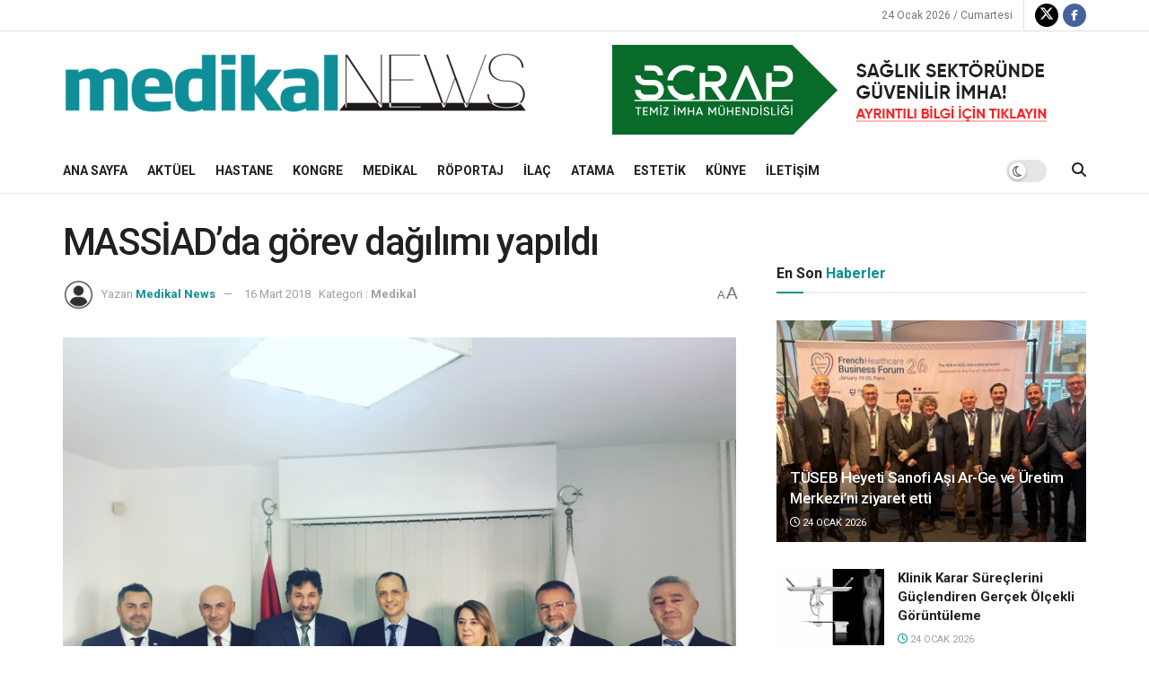

--- FILE ---
content_type: text/html; charset=UTF-8
request_url: https://www.medikalnews.com/massiadda-gorev-dagilimi-yapildi/
body_size: 27942
content:
<!doctype html>
<!--[if lt IE 7]> <html class="no-js lt-ie9 lt-ie8 lt-ie7" dir="ltr" lang="tr" prefix="og: https://ogp.me/ns#"> <![endif]-->
<!--[if IE 7]>    <html class="no-js lt-ie9 lt-ie8" dir="ltr" lang="tr" prefix="og: https://ogp.me/ns#"> <![endif]-->
<!--[if IE 8]>    <html class="no-js lt-ie9" dir="ltr" lang="tr" prefix="og: https://ogp.me/ns#"> <![endif]-->
<!--[if IE 9]>    <html class="no-js lt-ie10" dir="ltr" lang="tr" prefix="og: https://ogp.me/ns#"> <![endif]-->
<!--[if gt IE 8]><!--> <html class="no-js" dir="ltr" lang="tr" prefix="og: https://ogp.me/ns#"> <!--<![endif]-->
<head>
    <meta http-equiv="Content-Type" content="text/html; charset=UTF-8" />
    <meta name='viewport' content='width=device-width, initial-scale=1, user-scalable=yes' />
    <link rel="profile" href="http://gmpg.org/xfn/11" />
    <link rel="pingback" href="https://www.medikalnews.com/xmlrpc.php" />
    <title>MASSİAD’da görev dağılımı yapıldı - Medikal News</title>

		<!-- All in One SEO 4.8.5 - aioseo.com -->
	<meta name="description" content="Tıbbi Cihaz Üretici ve Tedarikçileri Derneği (MASSİAD) Olağan Genel Kurul toplantısı Point Hotel İstanbul’da geçtiğimiz günlerde yapılmıştı. Yapılan seçimde MASSİAD Başkanlığı’na yeniden F.A. Tolga Sözen seçilmişti. İlk yönetim kurulu toplantısını yapan MASSİAD’da görev bölümü şu şekilde oldu: F.A.TOLGA SÖZEN - YÖNETİM KURULU BAŞKANI CELAL SADRETTİN DAİ - YÖNETİM KURULU BAŞKAN YARDIMCISI AYŞE ESMERAY GÜRBÜZ- YÖNETİM KURULU" />
	<meta name="robots" content="max-image-preview:large" />
	<meta name="author" content="Medikal News"/>
	<link rel="canonical" href="https://www.medikalnews.com/massiadda-gorev-dagilimi-yapildi/" />
	<meta name="generator" content="All in One SEO (AIOSEO) 4.8.5" />
		<meta property="og:locale" content="tr_TR" />
		<meta property="og:site_name" content="Medikal News -" />
		<meta property="og:type" content="article" />
		<meta property="og:title" content="MASSİAD’da görev dağılımı yapıldı - Medikal News" />
		<meta property="og:description" content="Tıbbi Cihaz Üretici ve Tedarikçileri Derneği (MASSİAD) Olağan Genel Kurul toplantısı Point Hotel İstanbul’da geçtiğimiz günlerde yapılmıştı. Yapılan seçimde MASSİAD Başkanlığı’na yeniden F.A. Tolga Sözen seçilmişti. İlk yönetim kurulu toplantısını yapan MASSİAD’da görev bölümü şu şekilde oldu: F.A.TOLGA SÖZEN - YÖNETİM KURULU BAŞKANI CELAL SADRETTİN DAİ - YÖNETİM KURULU BAŞKAN YARDIMCISI AYŞE ESMERAY GÜRBÜZ- YÖNETİM KURULU" />
		<meta property="og:url" content="https://www.medikalnews.com/massiadda-gorev-dagilimi-yapildi/" />
		<meta property="article:published_time" content="2018-03-16T10:50:04+00:00" />
		<meta property="article:modified_time" content="2018-03-27T10:37:52+00:00" />
		<meta name="twitter:card" content="summary" />
		<meta name="twitter:title" content="MASSİAD’da görev dağılımı yapıldı - Medikal News" />
		<meta name="twitter:description" content="Tıbbi Cihaz Üretici ve Tedarikçileri Derneği (MASSİAD) Olağan Genel Kurul toplantısı Point Hotel İstanbul’da geçtiğimiz günlerde yapılmıştı. Yapılan seçimde MASSİAD Başkanlığı’na yeniden F.A. Tolga Sözen seçilmişti. İlk yönetim kurulu toplantısını yapan MASSİAD’da görev bölümü şu şekilde oldu: F.A.TOLGA SÖZEN - YÖNETİM KURULU BAŞKANI CELAL SADRETTİN DAİ - YÖNETİM KURULU BAŞKAN YARDIMCISI AYŞE ESMERAY GÜRBÜZ- YÖNETİM KURULU" />
		<script type="application/ld+json" class="aioseo-schema">
			{"@context":"https:\/\/schema.org","@graph":[{"@type":"BlogPosting","@id":"https:\/\/www.medikalnews.com\/massiadda-gorev-dagilimi-yapildi\/#blogposting","name":"MASS\u0130AD\u2019da g\u00f6rev da\u011f\u0131l\u0131m\u0131 yap\u0131ld\u0131 - Medikal News","headline":"MASS\u0130AD\u2019da g\u00f6rev da\u011f\u0131l\u0131m\u0131 yap\u0131ld\u0131","author":{"@id":"https:\/\/www.medikalnews.com\/author\/admin\/#author"},"publisher":{"@id":"https:\/\/www.medikalnews.com\/#organization"},"image":{"@type":"ImageObject","url":"https:\/\/www.medikalnews.com\/wp-content\/uploads\/2018\/03\/mass\u0131ad-2018.jpeg","width":3264,"height":2448},"datePublished":"2018-03-16T12:50:04+03:00","dateModified":"2018-03-27T13:37:52+03:00","inLanguage":"tr-TR","mainEntityOfPage":{"@id":"https:\/\/www.medikalnews.com\/massiadda-gorev-dagilimi-yapildi\/#webpage"},"isPartOf":{"@id":"https:\/\/www.medikalnews.com\/massiadda-gorev-dagilimi-yapildi\/#webpage"},"articleSection":"Medikal"},{"@type":"BreadcrumbList","@id":"https:\/\/www.medikalnews.com\/massiadda-gorev-dagilimi-yapildi\/#breadcrumblist","itemListElement":[{"@type":"ListItem","@id":"https:\/\/www.medikalnews.com#listItem","position":1,"name":"Home","item":"https:\/\/www.medikalnews.com","nextItem":{"@type":"ListItem","@id":"https:\/\/www.medikalnews.com\/category\/medikal\/#listItem","name":"Medikal"}},{"@type":"ListItem","@id":"https:\/\/www.medikalnews.com\/category\/medikal\/#listItem","position":2,"name":"Medikal","item":"https:\/\/www.medikalnews.com\/category\/medikal\/","nextItem":{"@type":"ListItem","@id":"https:\/\/www.medikalnews.com\/massiadda-gorev-dagilimi-yapildi\/#listItem","name":"MASS\u0130AD\u2019da g\u00f6rev da\u011f\u0131l\u0131m\u0131 yap\u0131ld\u0131"},"previousItem":{"@type":"ListItem","@id":"https:\/\/www.medikalnews.com#listItem","name":"Home"}},{"@type":"ListItem","@id":"https:\/\/www.medikalnews.com\/massiadda-gorev-dagilimi-yapildi\/#listItem","position":3,"name":"MASS\u0130AD\u2019da g\u00f6rev da\u011f\u0131l\u0131m\u0131 yap\u0131ld\u0131","previousItem":{"@type":"ListItem","@id":"https:\/\/www.medikalnews.com\/category\/medikal\/#listItem","name":"Medikal"}}]},{"@type":"Organization","@id":"https:\/\/www.medikalnews.com\/#organization","name":"Medikal News","url":"https:\/\/www.medikalnews.com\/","logo":{"@type":"ImageObject","url":"https:\/\/medikal.iyibulut.com\/wp-content\/uploads\/2021\/03\/Webp.net-resizeimage-5.png","@id":"https:\/\/www.medikalnews.com\/massiadda-gorev-dagilimi-yapildi\/#organizationLogo"},"image":{"@id":"https:\/\/www.medikalnews.com\/massiadda-gorev-dagilimi-yapildi\/#organizationLogo"}},{"@type":"Person","@id":"https:\/\/www.medikalnews.com\/author\/admin\/#author","url":"https:\/\/www.medikalnews.com\/author\/admin\/","name":"Medikal News","image":{"@type":"ImageObject","@id":"https:\/\/www.medikalnews.com\/massiadda-gorev-dagilimi-yapildi\/#authorImage","url":"https:\/\/secure.gravatar.com\/avatar\/e21a88d3ba2f03ecdc70915b5b0c7e49b20ca143fb36bba12c0fb5c8de848423?s=96&d=mm&r=g","width":96,"height":96,"caption":"Medikal News"}},{"@type":"WebPage","@id":"https:\/\/www.medikalnews.com\/massiadda-gorev-dagilimi-yapildi\/#webpage","url":"https:\/\/www.medikalnews.com\/massiadda-gorev-dagilimi-yapildi\/","name":"MASS\u0130AD\u2019da g\u00f6rev da\u011f\u0131l\u0131m\u0131 yap\u0131ld\u0131 - Medikal News","description":"T\u0131bbi Cihaz \u00dcretici ve Tedarik\u00e7ileri Derne\u011fi (MASS\u0130AD) Ola\u011fan Genel Kurul toplant\u0131s\u0131 Point Hotel \u0130stanbul\u2019da ge\u00e7ti\u011fimiz g\u00fcnlerde yap\u0131lm\u0131\u015ft\u0131. Yap\u0131lan se\u00e7imde MASS\u0130AD Ba\u015fkanl\u0131\u011f\u0131\u2019na yeniden F.A. Tolga S\u00f6zen se\u00e7ilmi\u015fti. \u0130lk y\u00f6netim kurulu toplant\u0131s\u0131n\u0131 yapan MASS\u0130AD\u2019da g\u00f6rev b\u00f6l\u00fcm\u00fc \u015fu \u015fekilde oldu: F.A.TOLGA S\u00d6ZEN - Y\u00d6NET\u0130M KURULU BA\u015eKANI CELAL SADRETT\u0130N DA\u0130 - Y\u00d6NET\u0130M KURULU BA\u015eKAN YARDIMCISI AY\u015eE ESMERAY G\u00dcRB\u00dcZ- Y\u00d6NET\u0130M KURULU","inLanguage":"tr-TR","isPartOf":{"@id":"https:\/\/www.medikalnews.com\/#website"},"breadcrumb":{"@id":"https:\/\/www.medikalnews.com\/massiadda-gorev-dagilimi-yapildi\/#breadcrumblist"},"author":{"@id":"https:\/\/www.medikalnews.com\/author\/admin\/#author"},"creator":{"@id":"https:\/\/www.medikalnews.com\/author\/admin\/#author"},"image":{"@type":"ImageObject","url":"https:\/\/www.medikalnews.com\/wp-content\/uploads\/2018\/03\/mass\u0131ad-2018.jpeg","@id":"https:\/\/www.medikalnews.com\/massiadda-gorev-dagilimi-yapildi\/#mainImage","width":3264,"height":2448},"primaryImageOfPage":{"@id":"https:\/\/www.medikalnews.com\/massiadda-gorev-dagilimi-yapildi\/#mainImage"},"datePublished":"2018-03-16T12:50:04+03:00","dateModified":"2018-03-27T13:37:52+03:00"},{"@type":"WebSite","@id":"https:\/\/www.medikalnews.com\/#website","url":"https:\/\/www.medikalnews.com\/","name":"Medikal News","inLanguage":"tr-TR","publisher":{"@id":"https:\/\/www.medikalnews.com\/#organization"}}]}
		</script>
		<!-- All in One SEO -->

<meta property="og:type" content="article">
<meta property="og:title" content="MASSİAD’da görev dağılımı yapıldı">
<meta property="og:site_name" content="Medikal News">
<meta property="og:description" content=" Tıbbi Cihaz Üretici ve Tedarikçileri Derneği (MASSİAD) Olağan Genel Kurul toplantısı Point Hotel İstanbul’da geçtiğimiz günlerde yapılmıştı. Yapılan seçimde MASSİAD">
<meta property="og:url" content="https://www.medikalnews.com/massiadda-gorev-dagilimi-yapildi/">
<meta property="og:locale" content="tr_TR">
<meta property="og:image" content="https://www.medikalnews.com/wp-content/uploads/2018/03/massıad-2018.jpeg">
<meta property="og:image:height" content="2448">
<meta property="og:image:width" content="3264">
<meta property="article:published_time" content="2018-03-16T12:50:04+03:00">
<meta property="article:modified_time" content="2018-03-27T13:37:52+03:00">
<meta property="article:author" content="https://medikalnews.com/">
<meta property="article:section" content="Medikal">
<meta name="twitter:card" content="summary_large_image">
<meta name="twitter:title" content="MASSİAD’da görev dağılımı yapıldı">
<meta name="twitter:description" content=" Tıbbi Cihaz Üretici ve Tedarikçileri Derneği (MASSİAD) Olağan Genel Kurul toplantısı Point Hotel İstanbul’da geçtiğimiz günlerde yapılmıştı. Yapılan seçimde MASSİAD">
<meta name="twitter:url" content="https://www.medikalnews.com/massiadda-gorev-dagilimi-yapildi/">
<meta name="twitter:site" content="https://medikalnews.com/">
<meta name="twitter:image" content="https://www.medikalnews.com/wp-content/uploads/2018/03/massıad-2018.jpeg">
<meta name="twitter:image:width" content="3264">
<meta name="twitter:image:height" content="2448">
			<script type="text/javascript">
			  var jnews_ajax_url = '/?ajax-request=jnews'
			</script>
			<script type="text/javascript">;window.jnews=window.jnews||{},window.jnews.library=window.jnews.library||{},window.jnews.library=function(){"use strict";var e=this;e.win=window,e.doc=document,e.noop=function(){},e.globalBody=e.doc.getElementsByTagName("body")[0],e.globalBody=e.globalBody?e.globalBody:e.doc,e.win.jnewsDataStorage=e.win.jnewsDataStorage||{_storage:new WeakMap,put:function(e,t,n){this._storage.has(e)||this._storage.set(e,new Map),this._storage.get(e).set(t,n)},get:function(e,t){return this._storage.get(e).get(t)},has:function(e,t){return this._storage.has(e)&&this._storage.get(e).has(t)},remove:function(e,t){var n=this._storage.get(e).delete(t);return 0===!this._storage.get(e).size&&this._storage.delete(e),n}},e.windowWidth=function(){return e.win.innerWidth||e.docEl.clientWidth||e.globalBody.clientWidth},e.windowHeight=function(){return e.win.innerHeight||e.docEl.clientHeight||e.globalBody.clientHeight},e.requestAnimationFrame=e.win.requestAnimationFrame||e.win.webkitRequestAnimationFrame||e.win.mozRequestAnimationFrame||e.win.msRequestAnimationFrame||window.oRequestAnimationFrame||function(e){return setTimeout(e,1e3/60)},e.cancelAnimationFrame=e.win.cancelAnimationFrame||e.win.webkitCancelAnimationFrame||e.win.webkitCancelRequestAnimationFrame||e.win.mozCancelAnimationFrame||e.win.msCancelRequestAnimationFrame||e.win.oCancelRequestAnimationFrame||function(e){clearTimeout(e)},e.classListSupport="classList"in document.createElement("_"),e.hasClass=e.classListSupport?function(e,t){return e.classList.contains(t)}:function(e,t){return e.className.indexOf(t)>=0},e.addClass=e.classListSupport?function(t,n){e.hasClass(t,n)||t.classList.add(n)}:function(t,n){e.hasClass(t,n)||(t.className+=" "+n)},e.removeClass=e.classListSupport?function(t,n){e.hasClass(t,n)&&t.classList.remove(n)}:function(t,n){e.hasClass(t,n)&&(t.className=t.className.replace(n,""))},e.objKeys=function(e){var t=[];for(var n in e)Object.prototype.hasOwnProperty.call(e,n)&&t.push(n);return t},e.isObjectSame=function(e,t){var n=!0;return JSON.stringify(e)!==JSON.stringify(t)&&(n=!1),n},e.extend=function(){for(var e,t,n,o=arguments[0]||{},i=1,a=arguments.length;i<a;i++)if(null!==(e=arguments[i]))for(t in e)o!==(n=e[t])&&void 0!==n&&(o[t]=n);return o},e.dataStorage=e.win.jnewsDataStorage,e.isVisible=function(e){return 0!==e.offsetWidth&&0!==e.offsetHeight||e.getBoundingClientRect().length},e.getHeight=function(e){return e.offsetHeight||e.clientHeight||e.getBoundingClientRect().height},e.getWidth=function(e){return e.offsetWidth||e.clientWidth||e.getBoundingClientRect().width},e.supportsPassive=!1;try{var t=Object.defineProperty({},"passive",{get:function(){e.supportsPassive=!0}});"createEvent"in e.doc?e.win.addEventListener("test",null,t):"fireEvent"in e.doc&&e.win.attachEvent("test",null)}catch(e){}e.passiveOption=!!e.supportsPassive&&{passive:!0},e.setStorage=function(e,t){e="jnews-"+e;var n={expired:Math.floor(((new Date).getTime()+432e5)/1e3)};t=Object.assign(n,t);localStorage.setItem(e,JSON.stringify(t))},e.getStorage=function(e){e="jnews-"+e;var t=localStorage.getItem(e);return null!==t&&0<t.length?JSON.parse(localStorage.getItem(e)):{}},e.expiredStorage=function(){var t,n="jnews-";for(var o in localStorage)o.indexOf(n)>-1&&"undefined"!==(t=e.getStorage(o.replace(n,""))).expired&&t.expired<Math.floor((new Date).getTime()/1e3)&&localStorage.removeItem(o)},e.addEvents=function(t,n,o){for(var i in n){var a=["touchstart","touchmove"].indexOf(i)>=0&&!o&&e.passiveOption;"createEvent"in e.doc?t.addEventListener(i,n[i],a):"fireEvent"in e.doc&&t.attachEvent("on"+i,n[i])}},e.removeEvents=function(t,n){for(var o in n)"createEvent"in e.doc?t.removeEventListener(o,n[o]):"fireEvent"in e.doc&&t.detachEvent("on"+o,n[o])},e.triggerEvents=function(t,n,o){var i;o=o||{detail:null};return"createEvent"in e.doc?(!(i=e.doc.createEvent("CustomEvent")||new CustomEvent(n)).initCustomEvent||i.initCustomEvent(n,!0,!1,o),void t.dispatchEvent(i)):"fireEvent"in e.doc?((i=e.doc.createEventObject()).eventType=n,void t.fireEvent("on"+i.eventType,i)):void 0},e.getParents=function(t,n){void 0===n&&(n=e.doc);for(var o=[],i=t.parentNode,a=!1;!a;)if(i){var r=i;r.querySelectorAll(n).length?a=!0:(o.push(r),i=r.parentNode)}else o=[],a=!0;return o},e.forEach=function(e,t,n){for(var o=0,i=e.length;o<i;o++)t.call(n,e[o],o)},e.getText=function(e){return e.innerText||e.textContent},e.setText=function(e,t){var n="object"==typeof t?t.innerText||t.textContent:t;e.innerText&&(e.innerText=n),e.textContent&&(e.textContent=n)},e.httpBuildQuery=function(t){return e.objKeys(t).reduce(function t(n){var o=arguments.length>1&&void 0!==arguments[1]?arguments[1]:null;return function(i,a){var r=n[a];a=encodeURIComponent(a);var s=o?"".concat(o,"[").concat(a,"]"):a;return null==r||"function"==typeof r?(i.push("".concat(s,"=")),i):["number","boolean","string"].includes(typeof r)?(i.push("".concat(s,"=").concat(encodeURIComponent(r))),i):(i.push(e.objKeys(r).reduce(t(r,s),[]).join("&")),i)}}(t),[]).join("&")},e.get=function(t,n,o,i){return o="function"==typeof o?o:e.noop,e.ajax("GET",t,n,o,i)},e.post=function(t,n,o,i){return o="function"==typeof o?o:e.noop,e.ajax("POST",t,n,o,i)},e.ajax=function(t,n,o,i,a){var r=new XMLHttpRequest,s=n,c=e.httpBuildQuery(o);if(t=-1!=["GET","POST"].indexOf(t)?t:"GET",r.open(t,s+("GET"==t?"?"+c:""),!0),"POST"==t&&r.setRequestHeader("Content-type","application/x-www-form-urlencoded"),r.setRequestHeader("X-Requested-With","XMLHttpRequest"),r.onreadystatechange=function(){4===r.readyState&&200<=r.status&&300>r.status&&"function"==typeof i&&i.call(void 0,r.response)},void 0!==a&&!a){return{xhr:r,send:function(){r.send("POST"==t?c:null)}}}return r.send("POST"==t?c:null),{xhr:r}},e.scrollTo=function(t,n,o){function i(e,t,n){this.start=this.position(),this.change=e-this.start,this.currentTime=0,this.increment=20,this.duration=void 0===n?500:n,this.callback=t,this.finish=!1,this.animateScroll()}return Math.easeInOutQuad=function(e,t,n,o){return(e/=o/2)<1?n/2*e*e+t:-n/2*(--e*(e-2)-1)+t},i.prototype.stop=function(){this.finish=!0},i.prototype.move=function(t){e.doc.documentElement.scrollTop=t,e.globalBody.parentNode.scrollTop=t,e.globalBody.scrollTop=t},i.prototype.position=function(){return e.doc.documentElement.scrollTop||e.globalBody.parentNode.scrollTop||e.globalBody.scrollTop},i.prototype.animateScroll=function(){this.currentTime+=this.increment;var t=Math.easeInOutQuad(this.currentTime,this.start,this.change,this.duration);this.move(t),this.currentTime<this.duration&&!this.finish?e.requestAnimationFrame.call(e.win,this.animateScroll.bind(this)):this.callback&&"function"==typeof this.callback&&this.callback()},new i(t,n,o)},e.unwrap=function(t){var n,o=t;e.forEach(t,(function(e,t){n?n+=e:n=e})),o.replaceWith(n)},e.performance={start:function(e){performance.mark(e+"Start")},stop:function(e){performance.mark(e+"End"),performance.measure(e,e+"Start",e+"End")}},e.fps=function(){var t=0,n=0,o=0;!function(){var i=t=0,a=0,r=0,s=document.getElementById("fpsTable"),c=function(t){void 0===document.getElementsByTagName("body")[0]?e.requestAnimationFrame.call(e.win,(function(){c(t)})):document.getElementsByTagName("body")[0].appendChild(t)};null===s&&((s=document.createElement("div")).style.position="fixed",s.style.top="120px",s.style.left="10px",s.style.width="100px",s.style.height="20px",s.style.border="1px solid black",s.style.fontSize="11px",s.style.zIndex="100000",s.style.backgroundColor="white",s.id="fpsTable",c(s));var l=function(){o++,n=Date.now(),(a=(o/(r=(n-t)/1e3)).toPrecision(2))!=i&&(i=a,s.innerHTML=i+"fps"),1<r&&(t=n,o=0),e.requestAnimationFrame.call(e.win,l)};l()}()},e.instr=function(e,t){for(var n=0;n<t.length;n++)if(-1!==e.toLowerCase().indexOf(t[n].toLowerCase()))return!0},e.winLoad=function(t,n){function o(o){if("complete"===e.doc.readyState||"interactive"===e.doc.readyState)return!o||n?setTimeout(t,n||1):t(o),1}o()||e.addEvents(e.win,{load:o})},e.docReady=function(t,n){function o(o){if("complete"===e.doc.readyState||"interactive"===e.doc.readyState)return!o||n?setTimeout(t,n||1):t(o),1}o()||e.addEvents(e.doc,{DOMContentLoaded:o})},e.fireOnce=function(){e.docReady((function(){e.assets=e.assets||[],e.assets.length&&(e.boot(),e.load_assets())}),50)},e.boot=function(){e.length&&e.doc.querySelectorAll("style[media]").forEach((function(e){"not all"==e.getAttribute("media")&&e.removeAttribute("media")}))},e.create_js=function(t,n){var o=e.doc.createElement("script");switch(o.setAttribute("src",t),n){case"defer":o.setAttribute("defer",!0);break;case"async":o.setAttribute("async",!0);break;case"deferasync":o.setAttribute("defer",!0),o.setAttribute("async",!0)}e.globalBody.appendChild(o)},e.load_assets=function(){"object"==typeof e.assets&&e.forEach(e.assets.slice(0),(function(t,n){var o="";t.defer&&(o+="defer"),t.async&&(o+="async"),e.create_js(t.url,o);var i=e.assets.indexOf(t);i>-1&&e.assets.splice(i,1)})),e.assets=jnewsoption.au_scripts=window.jnewsads=[]},e.setCookie=function(e,t,n){var o="";if(n){var i=new Date;i.setTime(i.getTime()+24*n*60*60*1e3),o="; expires="+i.toUTCString()}document.cookie=e+"="+(t||"")+o+"; path=/"},e.getCookie=function(e){for(var t=e+"=",n=document.cookie.split(";"),o=0;o<n.length;o++){for(var i=n[o];" "==i.charAt(0);)i=i.substring(1,i.length);if(0==i.indexOf(t))return i.substring(t.length,i.length)}return null},e.eraseCookie=function(e){document.cookie=e+"=; Path=/; Expires=Thu, 01 Jan 1970 00:00:01 GMT;"},e.docReady((function(){e.globalBody=e.globalBody==e.doc?e.doc.getElementsByTagName("body")[0]:e.globalBody,e.globalBody=e.globalBody?e.globalBody:e.doc})),e.winLoad((function(){e.winLoad((function(){var t=!1;if(void 0!==window.jnewsadmin)if(void 0!==window.file_version_checker){var n=e.objKeys(window.file_version_checker);n.length?n.forEach((function(e){t||"10.0.4"===window.file_version_checker[e]||(t=!0)})):t=!0}else t=!0;t&&(window.jnewsHelper.getMessage(),window.jnewsHelper.getNotice())}),2500)}))},window.jnews.library=new window.jnews.library;</script><link rel='dns-prefetch' href='//fonts.googleapis.com' />
<link rel='preconnect' href='https://fonts.gstatic.com' />
<link rel="alternate" type="application/rss+xml" title="Medikal News &raquo; akışı" href="https://www.medikalnews.com/feed/" />
<link rel="alternate" type="application/rss+xml" title="Medikal News &raquo; yorum akışı" href="https://www.medikalnews.com/comments/feed/" />
<link rel="alternate" type="application/rss+xml" title="Medikal News &raquo; MASSİAD’da görev dağılımı yapıldı yorum akışı" href="https://www.medikalnews.com/massiadda-gorev-dagilimi-yapildi/feed/" />
<link rel="alternate" title="oEmbed (JSON)" type="application/json+oembed" href="https://www.medikalnews.com/wp-json/oembed/1.0/embed?url=https%3A%2F%2Fwww.medikalnews.com%2Fmassiadda-gorev-dagilimi-yapildi%2F" />
<link rel="alternate" title="oEmbed (XML)" type="text/xml+oembed" href="https://www.medikalnews.com/wp-json/oembed/1.0/embed?url=https%3A%2F%2Fwww.medikalnews.com%2Fmassiadda-gorev-dagilimi-yapildi%2F&#038;format=xml" />
		<!-- This site uses the Google Analytics by MonsterInsights plugin v8.17 - Using Analytics tracking - https://www.monsterinsights.com/ -->
							<script src="//www.googletagmanager.com/gtag/js?id=G-D5B82RQQL2"  data-cfasync="false" data-wpfc-render="false" type="text/javascript" async></script>
			<script data-cfasync="false" data-wpfc-render="false" type="text/javascript">
				var mi_version = '8.17';
				var mi_track_user = true;
				var mi_no_track_reason = '';
				
								var disableStrs = [
										'ga-disable-G-D5B82RQQL2',
									];

				/* Function to detect opted out users */
				function __gtagTrackerIsOptedOut() {
					for (var index = 0; index < disableStrs.length; index++) {
						if (document.cookie.indexOf(disableStrs[index] + '=true') > -1) {
							return true;
						}
					}

					return false;
				}

				/* Disable tracking if the opt-out cookie exists. */
				if (__gtagTrackerIsOptedOut()) {
					for (var index = 0; index < disableStrs.length; index++) {
						window[disableStrs[index]] = true;
					}
				}

				/* Opt-out function */
				function __gtagTrackerOptout() {
					for (var index = 0; index < disableStrs.length; index++) {
						document.cookie = disableStrs[index] + '=true; expires=Thu, 31 Dec 2099 23:59:59 UTC; path=/';
						window[disableStrs[index]] = true;
					}
				}

				if ('undefined' === typeof gaOptout) {
					function gaOptout() {
						__gtagTrackerOptout();
					}
				}
								window.dataLayer = window.dataLayer || [];

				window.MonsterInsightsDualTracker = {
					helpers: {},
					trackers: {},
				};
				if (mi_track_user) {
					function __gtagDataLayer() {
						dataLayer.push(arguments);
					}

					function __gtagTracker(type, name, parameters) {
						if (!parameters) {
							parameters = {};
						}

						if (parameters.send_to) {
							__gtagDataLayer.apply(null, arguments);
							return;
						}

						if (type === 'event') {
														parameters.send_to = monsterinsights_frontend.v4_id;
							var hookName = name;
							if (typeof parameters['event_category'] !== 'undefined') {
								hookName = parameters['event_category'] + ':' + name;
							}

							if (typeof MonsterInsightsDualTracker.trackers[hookName] !== 'undefined') {
								MonsterInsightsDualTracker.trackers[hookName](parameters);
							} else {
								__gtagDataLayer('event', name, parameters);
							}
							
						} else {
							__gtagDataLayer.apply(null, arguments);
						}
					}

					__gtagTracker('js', new Date());
					__gtagTracker('set', {
						'developer_id.dZGIzZG': true,
											});
										__gtagTracker('config', 'G-D5B82RQQL2', {"forceSSL":"true","link_attribution":"true"} );
															window.gtag = __gtagTracker;										(function () {
						/* https://developers.google.com/analytics/devguides/collection/analyticsjs/ */
						/* ga and __gaTracker compatibility shim. */
						var noopfn = function () {
							return null;
						};
						var newtracker = function () {
							return new Tracker();
						};
						var Tracker = function () {
							return null;
						};
						var p = Tracker.prototype;
						p.get = noopfn;
						p.set = noopfn;
						p.send = function () {
							var args = Array.prototype.slice.call(arguments);
							args.unshift('send');
							__gaTracker.apply(null, args);
						};
						var __gaTracker = function () {
							var len = arguments.length;
							if (len === 0) {
								return;
							}
							var f = arguments[len - 1];
							if (typeof f !== 'object' || f === null || typeof f.hitCallback !== 'function') {
								if ('send' === arguments[0]) {
									var hitConverted, hitObject = false, action;
									if ('event' === arguments[1]) {
										if ('undefined' !== typeof arguments[3]) {
											hitObject = {
												'eventAction': arguments[3],
												'eventCategory': arguments[2],
												'eventLabel': arguments[4],
												'value': arguments[5] ? arguments[5] : 1,
											}
										}
									}
									if ('pageview' === arguments[1]) {
										if ('undefined' !== typeof arguments[2]) {
											hitObject = {
												'eventAction': 'page_view',
												'page_path': arguments[2],
											}
										}
									}
									if (typeof arguments[2] === 'object') {
										hitObject = arguments[2];
									}
									if (typeof arguments[5] === 'object') {
										Object.assign(hitObject, arguments[5]);
									}
									if ('undefined' !== typeof arguments[1].hitType) {
										hitObject = arguments[1];
										if ('pageview' === hitObject.hitType) {
											hitObject.eventAction = 'page_view';
										}
									}
									if (hitObject) {
										action = 'timing' === arguments[1].hitType ? 'timing_complete' : hitObject.eventAction;
										hitConverted = mapArgs(hitObject);
										__gtagTracker('event', action, hitConverted);
									}
								}
								return;
							}

							function mapArgs(args) {
								var arg, hit = {};
								var gaMap = {
									'eventCategory': 'event_category',
									'eventAction': 'event_action',
									'eventLabel': 'event_label',
									'eventValue': 'event_value',
									'nonInteraction': 'non_interaction',
									'timingCategory': 'event_category',
									'timingVar': 'name',
									'timingValue': 'value',
									'timingLabel': 'event_label',
									'page': 'page_path',
									'location': 'page_location',
									'title': 'page_title',
								};
								for (arg in args) {
																		if (!(!args.hasOwnProperty(arg) || !gaMap.hasOwnProperty(arg))) {
										hit[gaMap[arg]] = args[arg];
									} else {
										hit[arg] = args[arg];
									}
								}
								return hit;
							}

							try {
								f.hitCallback();
							} catch (ex) {
							}
						};
						__gaTracker.create = newtracker;
						__gaTracker.getByName = newtracker;
						__gaTracker.getAll = function () {
							return [];
						};
						__gaTracker.remove = noopfn;
						__gaTracker.loaded = true;
						window['__gaTracker'] = __gaTracker;
					})();
									} else {
										console.log("");
					(function () {
						function __gtagTracker() {
							return null;
						}

						window['__gtagTracker'] = __gtagTracker;
						window['gtag'] = __gtagTracker;
					})();
									}
			</script>
				<!-- / Google Analytics by MonsterInsights -->
		<style id='wp-img-auto-sizes-contain-inline-css' type='text/css'>
img:is([sizes=auto i],[sizes^="auto," i]){contain-intrinsic-size:3000px 1500px}
/*# sourceURL=wp-img-auto-sizes-contain-inline-css */
</style>
<style id='wp-emoji-styles-inline-css' type='text/css'>

	img.wp-smiley, img.emoji {
		display: inline !important;
		border: none !important;
		box-shadow: none !important;
		height: 1em !important;
		width: 1em !important;
		margin: 0 0.07em !important;
		vertical-align: -0.1em !important;
		background: none !important;
		padding: 0 !important;
	}
/*# sourceURL=wp-emoji-styles-inline-css */
</style>
<style id='wp-block-library-inline-css' type='text/css'>
:root{--wp-block-synced-color:#7a00df;--wp-block-synced-color--rgb:122,0,223;--wp-bound-block-color:var(--wp-block-synced-color);--wp-editor-canvas-background:#ddd;--wp-admin-theme-color:#007cba;--wp-admin-theme-color--rgb:0,124,186;--wp-admin-theme-color-darker-10:#006ba1;--wp-admin-theme-color-darker-10--rgb:0,107,160.5;--wp-admin-theme-color-darker-20:#005a87;--wp-admin-theme-color-darker-20--rgb:0,90,135;--wp-admin-border-width-focus:2px}@media (min-resolution:192dpi){:root{--wp-admin-border-width-focus:1.5px}}.wp-element-button{cursor:pointer}:root .has-very-light-gray-background-color{background-color:#eee}:root .has-very-dark-gray-background-color{background-color:#313131}:root .has-very-light-gray-color{color:#eee}:root .has-very-dark-gray-color{color:#313131}:root .has-vivid-green-cyan-to-vivid-cyan-blue-gradient-background{background:linear-gradient(135deg,#00d084,#0693e3)}:root .has-purple-crush-gradient-background{background:linear-gradient(135deg,#34e2e4,#4721fb 50%,#ab1dfe)}:root .has-hazy-dawn-gradient-background{background:linear-gradient(135deg,#faaca8,#dad0ec)}:root .has-subdued-olive-gradient-background{background:linear-gradient(135deg,#fafae1,#67a671)}:root .has-atomic-cream-gradient-background{background:linear-gradient(135deg,#fdd79a,#004a59)}:root .has-nightshade-gradient-background{background:linear-gradient(135deg,#330968,#31cdcf)}:root .has-midnight-gradient-background{background:linear-gradient(135deg,#020381,#2874fc)}:root{--wp--preset--font-size--normal:16px;--wp--preset--font-size--huge:42px}.has-regular-font-size{font-size:1em}.has-larger-font-size{font-size:2.625em}.has-normal-font-size{font-size:var(--wp--preset--font-size--normal)}.has-huge-font-size{font-size:var(--wp--preset--font-size--huge)}.has-text-align-center{text-align:center}.has-text-align-left{text-align:left}.has-text-align-right{text-align:right}.has-fit-text{white-space:nowrap!important}#end-resizable-editor-section{display:none}.aligncenter{clear:both}.items-justified-left{justify-content:flex-start}.items-justified-center{justify-content:center}.items-justified-right{justify-content:flex-end}.items-justified-space-between{justify-content:space-between}.screen-reader-text{border:0;clip-path:inset(50%);height:1px;margin:-1px;overflow:hidden;padding:0;position:absolute;width:1px;word-wrap:normal!important}.screen-reader-text:focus{background-color:#ddd;clip-path:none;color:#444;display:block;font-size:1em;height:auto;left:5px;line-height:normal;padding:15px 23px 14px;text-decoration:none;top:5px;width:auto;z-index:100000}html :where(.has-border-color){border-style:solid}html :where([style*=border-top-color]){border-top-style:solid}html :where([style*=border-right-color]){border-right-style:solid}html :where([style*=border-bottom-color]){border-bottom-style:solid}html :where([style*=border-left-color]){border-left-style:solid}html :where([style*=border-width]){border-style:solid}html :where([style*=border-top-width]){border-top-style:solid}html :where([style*=border-right-width]){border-right-style:solid}html :where([style*=border-bottom-width]){border-bottom-style:solid}html :where([style*=border-left-width]){border-left-style:solid}html :where(img[class*=wp-image-]){height:auto;max-width:100%}:where(figure){margin:0 0 1em}html :where(.is-position-sticky){--wp-admin--admin-bar--position-offset:var(--wp-admin--admin-bar--height,0px)}@media screen and (max-width:600px){html :where(.is-position-sticky){--wp-admin--admin-bar--position-offset:0px}}

/*# sourceURL=wp-block-library-inline-css */
</style><style id='global-styles-inline-css' type='text/css'>
:root{--wp--preset--aspect-ratio--square: 1;--wp--preset--aspect-ratio--4-3: 4/3;--wp--preset--aspect-ratio--3-4: 3/4;--wp--preset--aspect-ratio--3-2: 3/2;--wp--preset--aspect-ratio--2-3: 2/3;--wp--preset--aspect-ratio--16-9: 16/9;--wp--preset--aspect-ratio--9-16: 9/16;--wp--preset--color--black: #000000;--wp--preset--color--cyan-bluish-gray: #abb8c3;--wp--preset--color--white: #ffffff;--wp--preset--color--pale-pink: #f78da7;--wp--preset--color--vivid-red: #cf2e2e;--wp--preset--color--luminous-vivid-orange: #ff6900;--wp--preset--color--luminous-vivid-amber: #fcb900;--wp--preset--color--light-green-cyan: #7bdcb5;--wp--preset--color--vivid-green-cyan: #00d084;--wp--preset--color--pale-cyan-blue: #8ed1fc;--wp--preset--color--vivid-cyan-blue: #0693e3;--wp--preset--color--vivid-purple: #9b51e0;--wp--preset--gradient--vivid-cyan-blue-to-vivid-purple: linear-gradient(135deg,rgb(6,147,227) 0%,rgb(155,81,224) 100%);--wp--preset--gradient--light-green-cyan-to-vivid-green-cyan: linear-gradient(135deg,rgb(122,220,180) 0%,rgb(0,208,130) 100%);--wp--preset--gradient--luminous-vivid-amber-to-luminous-vivid-orange: linear-gradient(135deg,rgb(252,185,0) 0%,rgb(255,105,0) 100%);--wp--preset--gradient--luminous-vivid-orange-to-vivid-red: linear-gradient(135deg,rgb(255,105,0) 0%,rgb(207,46,46) 100%);--wp--preset--gradient--very-light-gray-to-cyan-bluish-gray: linear-gradient(135deg,rgb(238,238,238) 0%,rgb(169,184,195) 100%);--wp--preset--gradient--cool-to-warm-spectrum: linear-gradient(135deg,rgb(74,234,220) 0%,rgb(151,120,209) 20%,rgb(207,42,186) 40%,rgb(238,44,130) 60%,rgb(251,105,98) 80%,rgb(254,248,76) 100%);--wp--preset--gradient--blush-light-purple: linear-gradient(135deg,rgb(255,206,236) 0%,rgb(152,150,240) 100%);--wp--preset--gradient--blush-bordeaux: linear-gradient(135deg,rgb(254,205,165) 0%,rgb(254,45,45) 50%,rgb(107,0,62) 100%);--wp--preset--gradient--luminous-dusk: linear-gradient(135deg,rgb(255,203,112) 0%,rgb(199,81,192) 50%,rgb(65,88,208) 100%);--wp--preset--gradient--pale-ocean: linear-gradient(135deg,rgb(255,245,203) 0%,rgb(182,227,212) 50%,rgb(51,167,181) 100%);--wp--preset--gradient--electric-grass: linear-gradient(135deg,rgb(202,248,128) 0%,rgb(113,206,126) 100%);--wp--preset--gradient--midnight: linear-gradient(135deg,rgb(2,3,129) 0%,rgb(40,116,252) 100%);--wp--preset--font-size--small: 13px;--wp--preset--font-size--medium: 20px;--wp--preset--font-size--large: 36px;--wp--preset--font-size--x-large: 42px;--wp--preset--spacing--20: 0.44rem;--wp--preset--spacing--30: 0.67rem;--wp--preset--spacing--40: 1rem;--wp--preset--spacing--50: 1.5rem;--wp--preset--spacing--60: 2.25rem;--wp--preset--spacing--70: 3.38rem;--wp--preset--spacing--80: 5.06rem;--wp--preset--shadow--natural: 6px 6px 9px rgba(0, 0, 0, 0.2);--wp--preset--shadow--deep: 12px 12px 50px rgba(0, 0, 0, 0.4);--wp--preset--shadow--sharp: 6px 6px 0px rgba(0, 0, 0, 0.2);--wp--preset--shadow--outlined: 6px 6px 0px -3px rgb(255, 255, 255), 6px 6px rgb(0, 0, 0);--wp--preset--shadow--crisp: 6px 6px 0px rgb(0, 0, 0);}:where(.is-layout-flex){gap: 0.5em;}:where(.is-layout-grid){gap: 0.5em;}body .is-layout-flex{display: flex;}.is-layout-flex{flex-wrap: wrap;align-items: center;}.is-layout-flex > :is(*, div){margin: 0;}body .is-layout-grid{display: grid;}.is-layout-grid > :is(*, div){margin: 0;}:where(.wp-block-columns.is-layout-flex){gap: 2em;}:where(.wp-block-columns.is-layout-grid){gap: 2em;}:where(.wp-block-post-template.is-layout-flex){gap: 1.25em;}:where(.wp-block-post-template.is-layout-grid){gap: 1.25em;}.has-black-color{color: var(--wp--preset--color--black) !important;}.has-cyan-bluish-gray-color{color: var(--wp--preset--color--cyan-bluish-gray) !important;}.has-white-color{color: var(--wp--preset--color--white) !important;}.has-pale-pink-color{color: var(--wp--preset--color--pale-pink) !important;}.has-vivid-red-color{color: var(--wp--preset--color--vivid-red) !important;}.has-luminous-vivid-orange-color{color: var(--wp--preset--color--luminous-vivid-orange) !important;}.has-luminous-vivid-amber-color{color: var(--wp--preset--color--luminous-vivid-amber) !important;}.has-light-green-cyan-color{color: var(--wp--preset--color--light-green-cyan) !important;}.has-vivid-green-cyan-color{color: var(--wp--preset--color--vivid-green-cyan) !important;}.has-pale-cyan-blue-color{color: var(--wp--preset--color--pale-cyan-blue) !important;}.has-vivid-cyan-blue-color{color: var(--wp--preset--color--vivid-cyan-blue) !important;}.has-vivid-purple-color{color: var(--wp--preset--color--vivid-purple) !important;}.has-black-background-color{background-color: var(--wp--preset--color--black) !important;}.has-cyan-bluish-gray-background-color{background-color: var(--wp--preset--color--cyan-bluish-gray) !important;}.has-white-background-color{background-color: var(--wp--preset--color--white) !important;}.has-pale-pink-background-color{background-color: var(--wp--preset--color--pale-pink) !important;}.has-vivid-red-background-color{background-color: var(--wp--preset--color--vivid-red) !important;}.has-luminous-vivid-orange-background-color{background-color: var(--wp--preset--color--luminous-vivid-orange) !important;}.has-luminous-vivid-amber-background-color{background-color: var(--wp--preset--color--luminous-vivid-amber) !important;}.has-light-green-cyan-background-color{background-color: var(--wp--preset--color--light-green-cyan) !important;}.has-vivid-green-cyan-background-color{background-color: var(--wp--preset--color--vivid-green-cyan) !important;}.has-pale-cyan-blue-background-color{background-color: var(--wp--preset--color--pale-cyan-blue) !important;}.has-vivid-cyan-blue-background-color{background-color: var(--wp--preset--color--vivid-cyan-blue) !important;}.has-vivid-purple-background-color{background-color: var(--wp--preset--color--vivid-purple) !important;}.has-black-border-color{border-color: var(--wp--preset--color--black) !important;}.has-cyan-bluish-gray-border-color{border-color: var(--wp--preset--color--cyan-bluish-gray) !important;}.has-white-border-color{border-color: var(--wp--preset--color--white) !important;}.has-pale-pink-border-color{border-color: var(--wp--preset--color--pale-pink) !important;}.has-vivid-red-border-color{border-color: var(--wp--preset--color--vivid-red) !important;}.has-luminous-vivid-orange-border-color{border-color: var(--wp--preset--color--luminous-vivid-orange) !important;}.has-luminous-vivid-amber-border-color{border-color: var(--wp--preset--color--luminous-vivid-amber) !important;}.has-light-green-cyan-border-color{border-color: var(--wp--preset--color--light-green-cyan) !important;}.has-vivid-green-cyan-border-color{border-color: var(--wp--preset--color--vivid-green-cyan) !important;}.has-pale-cyan-blue-border-color{border-color: var(--wp--preset--color--pale-cyan-blue) !important;}.has-vivid-cyan-blue-border-color{border-color: var(--wp--preset--color--vivid-cyan-blue) !important;}.has-vivid-purple-border-color{border-color: var(--wp--preset--color--vivid-purple) !important;}.has-vivid-cyan-blue-to-vivid-purple-gradient-background{background: var(--wp--preset--gradient--vivid-cyan-blue-to-vivid-purple) !important;}.has-light-green-cyan-to-vivid-green-cyan-gradient-background{background: var(--wp--preset--gradient--light-green-cyan-to-vivid-green-cyan) !important;}.has-luminous-vivid-amber-to-luminous-vivid-orange-gradient-background{background: var(--wp--preset--gradient--luminous-vivid-amber-to-luminous-vivid-orange) !important;}.has-luminous-vivid-orange-to-vivid-red-gradient-background{background: var(--wp--preset--gradient--luminous-vivid-orange-to-vivid-red) !important;}.has-very-light-gray-to-cyan-bluish-gray-gradient-background{background: var(--wp--preset--gradient--very-light-gray-to-cyan-bluish-gray) !important;}.has-cool-to-warm-spectrum-gradient-background{background: var(--wp--preset--gradient--cool-to-warm-spectrum) !important;}.has-blush-light-purple-gradient-background{background: var(--wp--preset--gradient--blush-light-purple) !important;}.has-blush-bordeaux-gradient-background{background: var(--wp--preset--gradient--blush-bordeaux) !important;}.has-luminous-dusk-gradient-background{background: var(--wp--preset--gradient--luminous-dusk) !important;}.has-pale-ocean-gradient-background{background: var(--wp--preset--gradient--pale-ocean) !important;}.has-electric-grass-gradient-background{background: var(--wp--preset--gradient--electric-grass) !important;}.has-midnight-gradient-background{background: var(--wp--preset--gradient--midnight) !important;}.has-small-font-size{font-size: var(--wp--preset--font-size--small) !important;}.has-medium-font-size{font-size: var(--wp--preset--font-size--medium) !important;}.has-large-font-size{font-size: var(--wp--preset--font-size--large) !important;}.has-x-large-font-size{font-size: var(--wp--preset--font-size--x-large) !important;}
/*# sourceURL=global-styles-inline-css */
</style>

<style id='classic-theme-styles-inline-css' type='text/css'>
/*! This file is auto-generated */
.wp-block-button__link{color:#fff;background-color:#32373c;border-radius:9999px;box-shadow:none;text-decoration:none;padding:calc(.667em + 2px) calc(1.333em + 2px);font-size:1.125em}.wp-block-file__button{background:#32373c;color:#fff;text-decoration:none}
/*# sourceURL=/wp-includes/css/classic-themes.min.css */
</style>
<link rel='stylesheet' id='jnews-migration-jmagz-shortcode-style-css' href='https://www.medikalnews.com/wp-content/plugins/jnews-migration-jmagz/assets/css/shortcode.css?ver=11.0.2' type='text/css' media='all' />
<link rel='stylesheet' id='js_composer_front-css' href='https://www.medikalnews.com/wp-content/plugins/js_composer/assets/css/js_composer.min.css?ver=8.5' type='text/css' media='all' />
<link rel='stylesheet' id='jeg_customizer_font-css' href='//fonts.googleapis.com/css?family=Roboto%3Aregular%2C500%2C700%2C500%2Cregular&#038;display=swap&#038;ver=1.3.0' type='text/css' media='all' />
<link rel='stylesheet' id='font-awesome-css' href='https://www.medikalnews.com/wp-content/themes/jnews/assets/fonts/font-awesome/font-awesome.min.css?ver=11.6.14' type='text/css' media='all' />
<link rel='stylesheet' id='jnews-icon-css' href='https://www.medikalnews.com/wp-content/themes/jnews/assets/fonts/jegicon/jegicon.css?ver=11.6.14' type='text/css' media='all' />
<link rel='stylesheet' id='jscrollpane-css' href='https://www.medikalnews.com/wp-content/themes/jnews/assets/css/jquery.jscrollpane.css?ver=11.6.14' type='text/css' media='all' />
<link rel='stylesheet' id='oknav-css' href='https://www.medikalnews.com/wp-content/themes/jnews/assets/css/okayNav.css?ver=11.6.14' type='text/css' media='all' />
<link rel='stylesheet' id='magnific-popup-css' href='https://www.medikalnews.com/wp-content/themes/jnews/assets/css/magnific-popup.css?ver=11.6.14' type='text/css' media='all' />
<link rel='stylesheet' id='chosen-css' href='https://www.medikalnews.com/wp-content/themes/jnews/assets/css/chosen/chosen.css?ver=11.6.14' type='text/css' media='all' />
<link rel='stylesheet' id='jnews-main-css' href='https://www.medikalnews.com/wp-content/themes/jnews/assets/css/main.css?ver=11.6.14' type='text/css' media='all' />
<link rel='stylesheet' id='jnews-pages-css' href='https://www.medikalnews.com/wp-content/themes/jnews/assets/css/pages.css?ver=11.6.14' type='text/css' media='all' />
<link rel='stylesheet' id='jnews-single-css' href='https://www.medikalnews.com/wp-content/themes/jnews/assets/css/single.css?ver=11.6.14' type='text/css' media='all' />
<link rel='stylesheet' id='jnews-responsive-css' href='https://www.medikalnews.com/wp-content/themes/jnews/assets/css/responsive.css?ver=11.6.14' type='text/css' media='all' />
<link rel='stylesheet' id='jnews-pb-temp-css' href='https://www.medikalnews.com/wp-content/themes/jnews/assets/css/pb-temp.css?ver=11.6.14' type='text/css' media='all' />
<link rel='stylesheet' id='jnews-js-composer-css' href='https://www.medikalnews.com/wp-content/themes/jnews/assets/css/js-composer-frontend.css?ver=11.6.14' type='text/css' media='all' />
<link rel='stylesheet' id='jnews-style-css' href='https://www.medikalnews.com/wp-content/themes/jnews/style.css?ver=11.6.14' type='text/css' media='all' />
<link rel='stylesheet' id='jnews-darkmode-css' href='https://www.medikalnews.com/wp-content/themes/jnews/assets/css/darkmode.css?ver=11.6.14' type='text/css' media='all' />
<link rel='stylesheet' id='bsf-Defaults-css' href='https://www.medikalnews.com/wp-content/uploads/smile_fonts/Defaults/Defaults.css?ver=3.19.9' type='text/css' media='all' />
<link rel='stylesheet' id='jnews-review-css' href='https://www.medikalnews.com/wp-content/plugins/jnews-review/assets/css/plugin.css?ver=11.6.2' type='text/css' media='all' />
<link rel='stylesheet' id='vc_font_awesome_5_shims-css' href='https://www.medikalnews.com/wp-content/plugins/js_composer/assets/lib/vendor/node_modules/@fortawesome/fontawesome-free/css/v4-shims.min.css?ver=8.5' type='text/css' media='all' />
<link rel='stylesheet' id='vc_font_awesome_6-css' href='https://www.medikalnews.com/wp-content/plugins/js_composer/assets/lib/vendor/node_modules/@fortawesome/fontawesome-free/css/all.min.css?ver=8.5' type='text/css' media='all' />
<link rel='stylesheet' id='jnews-newsticker-css' href='https://www.medikalnews.com/wp-content/themes/jnews/assets/css/jnewsticker.css?ver=11.6.14' type='text/css' media='all' />
<link rel='stylesheet' id='tiny-slider-css' href='https://www.medikalnews.com/wp-content/themes/jnews/assets/js/tiny-slider/tiny-slider.css?ver=11.6.14' type='text/css' media='all' />
<link rel='stylesheet' id='jnews-global-slider-css' href='https://www.medikalnews.com/wp-content/themes/jnews/assets/css/slider/jnewsglobalslider.css?ver=11.6.14' type='text/css' media='all' />
<link rel='stylesheet' id='jnews-slider-css' href='https://www.medikalnews.com/wp-content/themes/jnews/assets/css/slider/jnewsslider.css?ver=11.6.14' type='text/css' media='all' />
<link rel='stylesheet' id='vc_animate-css-css' href='https://www.medikalnews.com/wp-content/plugins/js_composer/assets/lib/vendor/node_modules/animate.css/animate.min.css?ver=8.5' type='text/css' media='all' />
<link rel='stylesheet' id='jnews-carousel-css' href='https://www.medikalnews.com/wp-content/themes/jnews/assets/css/slider/jnewscarousel.css?ver=11.6.14' type='text/css' media='' />
<link rel='stylesheet' id='jnews-hero-css' href='https://www.medikalnews.com/wp-content/themes/jnews/assets/css/jnewshero.css?ver=11.6.14' type='text/css' media='all' />
<link rel='stylesheet' id='jnews-weather-style-css' href='https://www.medikalnews.com/wp-content/plugins/jnews-weather/assets/css/plugin.css?ver=11.0.2' type='text/css' media='all' />
<script type="text/javascript" src="https://www.medikalnews.com/wp-content/plugins/google-analytics-premium/assets/js/frontend-gtag.min.js?ver=8.17" id="monsterinsights-frontend-script-js"></script>
<script data-cfasync="false" data-wpfc-render="false" type="text/javascript" id='monsterinsights-frontend-script-js-extra'>/* <![CDATA[ */
var monsterinsights_frontend = {"js_events_tracking":"true","download_extensions":"doc,pdf,ppt,zip,xls,docx,pptx,xlsx","inbound_paths":"[{\"path\":\"\\\/go\\\/\",\"label\":\"affiliate\"},{\"path\":\"\\\/recommend\\\/\",\"label\":\"affiliate\"}]","home_url":"https:\/\/www.medikalnews.com","hash_tracking":"false","v4_id":"G-D5B82RQQL2"};/* ]]> */
</script>
<script type="text/javascript" src="https://www.medikalnews.com/wp-includes/js/jquery/jquery.min.js?ver=3.7.1" id="jquery-core-js"></script>
<script type="text/javascript" src="https://www.medikalnews.com/wp-includes/js/jquery/jquery-migrate.min.js?ver=3.4.1" id="jquery-migrate-js"></script>
<script type="text/javascript" src="https://www.medikalnews.com/wp-content/plugins/jnews-migration-jmagz/assets/js/shortcode.js?ver=11.0.2" id="jnews-migration-jmagz-shortcode-script-js"></script>
<script type="text/javascript" src="https://www.medikalnews.com/wp-content/themes/jnews/assets/js/jnewsticker.js?ver=11.6.14" id="jnews-newsticker-js"></script>
<script type="text/javascript" src="https://www.medikalnews.com/wp-content/themes/jnews/assets/js/tiny-slider/tiny-slider.js?ver=11.6.14" id="tiny-slider-js"></script>
<script type="text/javascript" src="https://www.medikalnews.com/wp-content/themes/jnews/assets/js/tiny-slider/tiny-slider-noconflict.js?ver=11.6.14" id="tiny-slider-noconflict-js"></script>
<script type="text/javascript" src="https://www.medikalnews.com/wp-content/themes/jnews/assets/js/jowlslider.js?ver=11.6.14" id="jnews-owlslider-js"></script>
<script type="text/javascript" src="https://www.medikalnews.com/wp-content/themes/jnews/assets/js/jnewsslider.js?ver=11.6.14" id="jnews-slider-js"></script>
<script type="text/javascript" src="https://www.medikalnews.com/wp-content/themes/jnews/assets/js/jnewscarousel.js?ver=11.6.14" id="jnews-carousel-js"></script>
<script type="text/javascript" src="https://www.medikalnews.com/wp-content/themes/jnews/assets/js/jnewshero.js?ver=11.6.14" id="jnews-hero-js"></script>
<script></script><link rel="https://api.w.org/" href="https://www.medikalnews.com/wp-json/" /><link rel="alternate" title="JSON" type="application/json" href="https://www.medikalnews.com/wp-json/wp/v2/posts/3398" /><link rel="EditURI" type="application/rsd+xml" title="RSD" href="https://www.medikalnews.com/xmlrpc.php?rsd" />
<meta name="generator" content="WordPress 6.9" />
<link rel='shortlink' href='https://www.medikalnews.com/?p=3398' />
<meta name="generator" content="Powered by WPBakery Page Builder - drag and drop page builder for WordPress."/>
<script type='application/ld+json'>{"@context":"http:\/\/schema.org","@type":"Organization","@id":"https:\/\/www.medikalnews.com\/#organization","url":"https:\/\/www.medikalnews.com\/","name":"","logo":{"@type":"ImageObject","url":""},"sameAs":["https:\/\/twitter.com\/Medikal_News","https:\/\/www.facebook.com\/medikalnewsdergi\/"]}</script>
<script type='application/ld+json'>{"@context":"http:\/\/schema.org","@type":"WebSite","@id":"https:\/\/www.medikalnews.com\/#website","url":"https:\/\/www.medikalnews.com\/","name":"","potentialAction":{"@type":"SearchAction","target":"https:\/\/www.medikalnews.com\/?s={search_term_string}","query-input":"required name=search_term_string"}}</script>
<link rel="icon" href="https://www.medikalnews.com/wp-content/uploads/2021/04/cropped-Webp.net-resizeimage-2-32x32.png" sizes="32x32" />
<link rel="icon" href="https://www.medikalnews.com/wp-content/uploads/2021/04/cropped-Webp.net-resizeimage-2-192x192.png" sizes="192x192" />
<link rel="apple-touch-icon" href="https://www.medikalnews.com/wp-content/uploads/2021/04/cropped-Webp.net-resizeimage-2-180x180.png" />
<meta name="msapplication-TileImage" content="https://www.medikalnews.com/wp-content/uploads/2021/04/cropped-Webp.net-resizeimage-2-270x270.png" />
		<style type="text/css" id="wp-custom-css">
			
.capaBanner{
	width:600px !important;
}
.ads_image img{
	max-width:600px !important;
}		</style>
		<noscript><style> .wpb_animate_when_almost_visible { opacity: 1; }</style></noscript><style id="yellow-pencil">
/*
	The following CSS codes are created by the YellowPencil plugin.
	https://yellowpencil.waspthemes.com/
*/
.wp-caption-text{font-size:0px !important;line-height:0em;}
</style></head>
<body class="wp-singular post-template-default single single-post postid-3398 single-format-standard wp-embed-responsive wp-theme-jnews non-logged-in jeg_toggle_light jeg_single_tpl_1 jnews jsc_normal wpb-js-composer js-comp-ver-8.5 vc_responsive">

    
    
    <div class="jeg_ad jeg_ad_top jnews_header_top_ads">
        <div class='ads-wrapper  '></div>    </div>

    <!-- The Main Wrapper
    ============================================= -->
    <div class="jeg_viewport">

        
        <div class="jeg_header_wrapper">
            <div class="jeg_header_instagram_wrapper">
    </div>

<!-- HEADER -->
<div class="jeg_header normal">
    <div class="jeg_topbar jeg_container jeg_navbar_wrapper normal">
    <div class="container">
        <div class="jeg_nav_row">
            
                <div class="jeg_nav_col jeg_nav_left  jeg_nav_grow">
                    <div class="item_wrap jeg_nav_alignleft">
                                            </div>
                </div>

                
                <div class="jeg_nav_col jeg_nav_center  jeg_nav_normal">
                    <div class="item_wrap jeg_nav_aligncenter">
                                            </div>
                </div>

                
                <div class="jeg_nav_col jeg_nav_right  jeg_nav_normal">
                    <div class="item_wrap jeg_nav_alignright">
                        <div class="jeg_nav_item jeg_top_date">
    24 Ocak 2026 / Cumartesi </div>			<div
				class="jeg_nav_item socials_widget jeg_social_icon_block circle">
				<a href="https://twitter.com/Medikal_News" target='_blank' rel='external noopener nofollow'  aria-label="Find us on Twitter" class="jeg_twitter"><i class="fa fa-twitter"><span class="jeg-icon icon-twitter"><svg xmlns="http://www.w3.org/2000/svg" height="1em" viewBox="0 0 512 512"><!--! Font Awesome Free 6.4.2 by @fontawesome - https://fontawesome.com License - https://fontawesome.com/license (Commercial License) Copyright 2023 Fonticons, Inc. --><path d="M389.2 48h70.6L305.6 224.2 487 464H345L233.7 318.6 106.5 464H35.8L200.7 275.5 26.8 48H172.4L272.9 180.9 389.2 48zM364.4 421.8h39.1L151.1 88h-42L364.4 421.8z"/></svg></span></i> </a><a href="https://www.facebook.com/medikalnewsdergi/" target='_blank' rel='external noopener nofollow'  aria-label="Find us on Facebook" class="jeg_facebook"><i class="fa fa-facebook"></i> </a>			</div>
			                    </div>
                </div>

                        </div>
    </div>
</div><!-- /.jeg_container --><div class="jeg_midbar jeg_container jeg_navbar_wrapper normal">
    <div class="container">
        <div class="jeg_nav_row">
            
                <div class="jeg_nav_col jeg_nav_left jeg_nav_normal">
                    <div class="item_wrap jeg_nav_alignleft">
                        <div class="jeg_nav_item jeg_logo jeg_desktop_logo">
			<div class="site-title">
			<a href="https://www.medikalnews.com/" aria-label="Visit Homepage" style="padding: 0 0 0 0;">
				<img class='jeg_logo_img' src="https://www.medikalnews.com/wp-content/uploads/2021/04/Webp.net-resizeimage-4.png" srcset="https://www.medikalnews.com/wp-content/uploads/2021/04/Webp.net-resizeimage-4.png 1x, https://www.medikalnews.com/wp-content/uploads/2021/04/Webp.net-resizeimage-1.png 2x" alt="Medikal News"data-light-src="https://www.medikalnews.com/wp-content/uploads/2021/04/Webp.net-resizeimage-4.png" data-light-srcset="https://www.medikalnews.com/wp-content/uploads/2021/04/Webp.net-resizeimage-4.png 1x, https://www.medikalnews.com/wp-content/uploads/2021/04/Webp.net-resizeimage-1.png 2x" data-dark-src="https://www.medikalnews.com/wp-content/uploads/2021/04/Webp.net-resizeimage-3.jpg" data-dark-srcset="https://www.medikalnews.com/wp-content/uploads/2021/04/Webp.net-resizeimage-3.jpg 1x, https://www.medikalnews.com/wp-content/uploads/2021/04/Webp.net-resizeimage-2.jpg 2x"width="520" height="90">			</a>
		</div>
	</div>
                    </div>
                </div>

                
                <div class="jeg_nav_col jeg_nav_center jeg_nav_normal">
                    <div class="item_wrap jeg_nav_aligncenter">
                                            </div>
                </div>

                
                <div class="jeg_nav_col jeg_nav_right jeg_nav_grow">
                    <div class="item_wrap jeg_nav_alignright">
                        <div class="jeg_nav_item jeg_nav_html">
	<a href="https://www.scrap.com.tr/"><img src="https://www.medikalnews.com/wp-content/uploads/2026/01/500-x-100-Scrap-Banner.gif" alt=""></a></div><div class="jeg_nav_item jeg_ad jeg_ad_top jnews_header_ads">
    <div class='ads-wrapper  '></div></div>                    </div>
                </div>

                        </div>
    </div>
</div><div class="jeg_bottombar jeg_navbar jeg_container jeg_navbar_wrapper  jeg_navbar_normal">
    <div class="container">
        <div class="jeg_nav_row">
            
                <div class="jeg_nav_col jeg_nav_left jeg_nav_grow">
                    <div class="item_wrap jeg_nav_alignleft">
                        <div class="jeg_nav_item jeg_main_menu_wrapper">
<div class="jeg_mainmenu_wrap"><ul class="jeg_menu jeg_main_menu jeg_menu_style_1" data-animation="animate"><li id="menu-item-8721" class="menu-item menu-item-type-post_type menu-item-object-page menu-item-home menu-item-8721 bgnav" data-item-row="default" ><a href="https://www.medikalnews.com/">Ana Sayfa</a></li>
<li id="menu-item-8712" class="menu-item menu-item-type-taxonomy menu-item-object-category menu-item-8712 bgnav" data-item-row="default" ><a href="https://www.medikalnews.com/category/aktuel/">Aktüel</a></li>
<li id="menu-item-8715" class="menu-item menu-item-type-taxonomy menu-item-object-category menu-item-8715 bgnav" data-item-row="default" ><a href="https://www.medikalnews.com/category/hastane/">Hastane</a></li>
<li id="menu-item-8717" class="menu-item menu-item-type-taxonomy menu-item-object-category menu-item-8717 bgnav" data-item-row="default" ><a href="https://www.medikalnews.com/category/kongre/">Kongre</a></li>
<li id="menu-item-8719" class="menu-item menu-item-type-taxonomy menu-item-object-category current-post-ancestor current-menu-parent current-post-parent menu-item-8719 bgnav" data-item-row="default" ><a href="https://www.medikalnews.com/category/medikal/">Medikal</a></li>
<li id="menu-item-8720" class="menu-item menu-item-type-taxonomy menu-item-object-category menu-item-8720 bgnav" data-item-row="default" ><a href="https://www.medikalnews.com/category/roportaj/">Röportaj</a></li>
<li id="menu-item-8716" class="menu-item menu-item-type-taxonomy menu-item-object-category menu-item-8716 bgnav" data-item-row="default" ><a href="https://www.medikalnews.com/category/ilac/">İlaç</a></li>
<li id="menu-item-8713" class="menu-item menu-item-type-taxonomy menu-item-object-category menu-item-8713 bgnav" data-item-row="default" ><a href="https://www.medikalnews.com/category/atama/">Atama</a></li>
<li id="menu-item-8718" class="menu-item menu-item-type-taxonomy menu-item-object-category menu-item-8718 bgnav" data-item-row="default" ><a href="https://www.medikalnews.com/category/estetik/">ESTETİK</a></li>
<li id="menu-item-8723" class="menu-item menu-item-type-post_type menu-item-object-page menu-item-8723 bgnav" data-item-row="default" ><a href="https://www.medikalnews.com/kunye/">KÜNYE</a></li>
<li id="menu-item-8722" class="menu-item menu-item-type-post_type menu-item-object-page menu-item-8722 bgnav" data-item-row="default" ><a href="https://www.medikalnews.com/iletisim/">İLETİŞİM</a></li>
</ul></div></div>
                    </div>
                </div>

                
                <div class="jeg_nav_col jeg_nav_center jeg_nav_normal">
                    <div class="item_wrap jeg_nav_aligncenter">
                                            </div>
                </div>

                
                <div class="jeg_nav_col jeg_nav_right jeg_nav_normal">
                    <div class="item_wrap jeg_nav_alignright">
                        <div class="jeg_nav_item jeg_dark_mode">
                    <label class="dark_mode_switch">
                        <input aria-label="Dark mode toogle" type="checkbox" class="jeg_dark_mode_toggle" >
                        <span class="slider round"></span>
                    </label>
                 </div><!-- Search Icon -->
<div class="jeg_nav_item jeg_search_wrapper search_icon jeg_search_popup_expand">
    <a href="#" class="jeg_search_toggle" aria-label="Search Button"><i class="fa fa-search"></i></a>
    <form action="https://www.medikalnews.com/" method="get" class="jeg_search_form" target="_top">
    <input name="s" class="jeg_search_input" placeholder="Ara..." type="text" value="" autocomplete="off">
	<button aria-label="Search Button" type="submit" class="jeg_search_button btn"><i class="fa fa-search"></i></button>
</form>
<!-- jeg_search_hide with_result no_result -->
<div class="jeg_search_result jeg_search_hide with_result">
    <div class="search-result-wrapper">
    </div>
    <div class="search-link search-noresult">
        Sonuç yok    </div>
    <div class="search-link search-all-button">
        <i class="fa fa-search"></i> Tüm Sonuçları Görüntüle    </div>
</div></div>                    </div>
                </div>

                        </div>
    </div>
</div></div><!-- /.jeg_header -->        </div>

        <div class="jeg_header_sticky">
            <div class="sticky_blankspace"></div>
<div class="jeg_header normal">
    <div class="jeg_container">
        <div data-mode="scroll" class="jeg_stickybar jeg_navbar jeg_navbar_wrapper jeg_navbar_normal jeg_navbar_normal">
            <div class="container">
    <div class="jeg_nav_row">
        
            <div class="jeg_nav_col jeg_nav_left jeg_nav_grow">
                <div class="item_wrap jeg_nav_alignleft">
                    <div class="jeg_nav_item jeg_main_menu_wrapper">
<div class="jeg_mainmenu_wrap"><ul class="jeg_menu jeg_main_menu jeg_menu_style_1" data-animation="animate"><li id="menu-item-8721" class="menu-item menu-item-type-post_type menu-item-object-page menu-item-home menu-item-8721 bgnav" data-item-row="default" ><a href="https://www.medikalnews.com/">Ana Sayfa</a></li>
<li id="menu-item-8712" class="menu-item menu-item-type-taxonomy menu-item-object-category menu-item-8712 bgnav" data-item-row="default" ><a href="https://www.medikalnews.com/category/aktuel/">Aktüel</a></li>
<li id="menu-item-8715" class="menu-item menu-item-type-taxonomy menu-item-object-category menu-item-8715 bgnav" data-item-row="default" ><a href="https://www.medikalnews.com/category/hastane/">Hastane</a></li>
<li id="menu-item-8717" class="menu-item menu-item-type-taxonomy menu-item-object-category menu-item-8717 bgnav" data-item-row="default" ><a href="https://www.medikalnews.com/category/kongre/">Kongre</a></li>
<li id="menu-item-8719" class="menu-item menu-item-type-taxonomy menu-item-object-category current-post-ancestor current-menu-parent current-post-parent menu-item-8719 bgnav" data-item-row="default" ><a href="https://www.medikalnews.com/category/medikal/">Medikal</a></li>
<li id="menu-item-8720" class="menu-item menu-item-type-taxonomy menu-item-object-category menu-item-8720 bgnav" data-item-row="default" ><a href="https://www.medikalnews.com/category/roportaj/">Röportaj</a></li>
<li id="menu-item-8716" class="menu-item menu-item-type-taxonomy menu-item-object-category menu-item-8716 bgnav" data-item-row="default" ><a href="https://www.medikalnews.com/category/ilac/">İlaç</a></li>
<li id="menu-item-8713" class="menu-item menu-item-type-taxonomy menu-item-object-category menu-item-8713 bgnav" data-item-row="default" ><a href="https://www.medikalnews.com/category/atama/">Atama</a></li>
<li id="menu-item-8718" class="menu-item menu-item-type-taxonomy menu-item-object-category menu-item-8718 bgnav" data-item-row="default" ><a href="https://www.medikalnews.com/category/estetik/">ESTETİK</a></li>
<li id="menu-item-8723" class="menu-item menu-item-type-post_type menu-item-object-page menu-item-8723 bgnav" data-item-row="default" ><a href="https://www.medikalnews.com/kunye/">KÜNYE</a></li>
<li id="menu-item-8722" class="menu-item menu-item-type-post_type menu-item-object-page menu-item-8722 bgnav" data-item-row="default" ><a href="https://www.medikalnews.com/iletisim/">İLETİŞİM</a></li>
</ul></div></div>
                </div>
            </div>

            
            <div class="jeg_nav_col jeg_nav_center jeg_nav_normal">
                <div class="item_wrap jeg_nav_aligncenter">
                                    </div>
            </div>

            
            <div class="jeg_nav_col jeg_nav_right jeg_nav_normal">
                <div class="item_wrap jeg_nav_alignright">
                    <!-- Search Icon -->
<div class="jeg_nav_item jeg_search_wrapper search_icon jeg_search_popup_expand">
    <a href="#" class="jeg_search_toggle" aria-label="Search Button"><i class="fa fa-search"></i></a>
    <form action="https://www.medikalnews.com/" method="get" class="jeg_search_form" target="_top">
    <input name="s" class="jeg_search_input" placeholder="Ara..." type="text" value="" autocomplete="off">
	<button aria-label="Search Button" type="submit" class="jeg_search_button btn"><i class="fa fa-search"></i></button>
</form>
<!-- jeg_search_hide with_result no_result -->
<div class="jeg_search_result jeg_search_hide with_result">
    <div class="search-result-wrapper">
    </div>
    <div class="search-link search-noresult">
        Sonuç yok    </div>
    <div class="search-link search-all-button">
        <i class="fa fa-search"></i> Tüm Sonuçları Görüntüle    </div>
</div></div>                </div>
            </div>

                </div>
</div>        </div>
    </div>
</div>
        </div>

        <div class="jeg_navbar_mobile_wrapper">
            <div class="jeg_navbar_mobile" data-mode="scroll">
    <div class="jeg_mobile_bottombar jeg_mobile_midbar jeg_container normal">
    <div class="container">
        <div class="jeg_nav_row">
            
                <div class="jeg_nav_col jeg_nav_left jeg_nav_normal">
                    <div class="item_wrap jeg_nav_alignleft">
                        <div class="jeg_nav_item">
    <a href="#" aria-label="Show Menu" class="toggle_btn jeg_mobile_toggle"><i class="fa fa-bars"></i></a>
</div>                    </div>
                </div>

                
                <div class="jeg_nav_col jeg_nav_center jeg_nav_grow">
                    <div class="item_wrap jeg_nav_aligncenter">
                        <div class="jeg_nav_item jeg_mobile_logo">
			<div class="site-title">
			<a href="https://www.medikalnews.com/" aria-label="Visit Homepage">
				<img class='jeg_logo_img' src="https://www.medikalnews.com/wp-content/uploads/2021/04/Webp.net-resizeimage-4.png" srcset="https://www.medikalnews.com/wp-content/uploads/2021/04/Webp.net-resizeimage-4.png 1x, https://www.medikalnews.com/wp-content/uploads/2021/04/Webp.net-resizeimage-1.png 2x" alt="Medikal News"data-light-src="https://www.medikalnews.com/wp-content/uploads/2021/04/Webp.net-resizeimage-4.png" data-light-srcset="https://www.medikalnews.com/wp-content/uploads/2021/04/Webp.net-resizeimage-4.png 1x, https://www.medikalnews.com/wp-content/uploads/2021/04/Webp.net-resizeimage-1.png 2x" data-dark-src="https://www.medikalnews.com/wp-content/uploads/2021/04/Webp.net-resizeimage-3.jpg" data-dark-srcset="https://www.medikalnews.com/wp-content/uploads/2021/04/Webp.net-resizeimage-3.jpg 1x, https://www.medikalnews.com/wp-content/uploads/2021/04/Webp.net-resizeimage-2.jpg 2x"width="520" height="90">			</a>
		</div>
	</div>                    </div>
                </div>

                
                <div class="jeg_nav_col jeg_nav_right jeg_nav_normal">
                    <div class="item_wrap jeg_nav_alignright">
                        <div class="jeg_nav_item jeg_search_wrapper jeg_search_popup_expand">
    <a href="#" aria-label="Search Button" class="jeg_search_toggle"><i class="fa fa-search"></i></a>
	<form action="https://www.medikalnews.com/" method="get" class="jeg_search_form" target="_top">
    <input name="s" class="jeg_search_input" placeholder="Ara..." type="text" value="" autocomplete="off">
	<button aria-label="Search Button" type="submit" class="jeg_search_button btn"><i class="fa fa-search"></i></button>
</form>
<!-- jeg_search_hide with_result no_result -->
<div class="jeg_search_result jeg_search_hide with_result">
    <div class="search-result-wrapper">
    </div>
    <div class="search-link search-noresult">
        Sonuç yok    </div>
    <div class="search-link search-all-button">
        <i class="fa fa-search"></i> Tüm Sonuçları Görüntüle    </div>
</div></div>                    </div>
                </div>

                        </div>
    </div>
</div></div>
<div class="sticky_blankspace" style="height: 60px;"></div>        </div>

        <div class="jeg_ad jeg_ad_top jnews_header_bottom_ads">
            <div class='ads-wrapper  '></div>        </div>

            <div class="post-wrapper">

        <div class="post-wrap" >

            
            <div class="jeg_main ">
                <div class="jeg_container">
                    <div class="jeg_content jeg_singlepage">

	<div class="container">

		<div class="jeg_ad jeg_article jnews_article_top_ads">
			<div class='ads-wrapper  '></div>		</div>

		<div class="row">
			<div class="jeg_main_content col-md-8">
				<div class="jeg_inner_content">
					
						
						<div class="entry-header">
							
							<h1 class="jeg_post_title">MASSİAD’da görev dağılımı yapıldı</h1>

							
							<div class="jeg_meta_container"><div class="jeg_post_meta jeg_post_meta_1">

	<div class="meta_left">
									<div class="jeg_meta_author">
					<img alt='Medikal News' src='https://secure.gravatar.com/avatar/e21a88d3ba2f03ecdc70915b5b0c7e49b20ca143fb36bba12c0fb5c8de848423?s=80&#038;d=mm&#038;r=g' srcset='https://secure.gravatar.com/avatar/e21a88d3ba2f03ecdc70915b5b0c7e49b20ca143fb36bba12c0fb5c8de848423?s=160&#038;d=mm&#038;r=g 2x' class='avatar avatar-80 photo' height='80' width='80' loading='lazy' decoding='async'/>					<span class="meta_text">Yazan</span>
					<a href="https://www.medikalnews.com/author/admin/">Medikal News</a>				</div>
					
					<div class="jeg_meta_date">
				<a href="https://www.medikalnews.com/massiadda-gorev-dagilimi-yapildi/">16 Mart 2018</a>
			</div>
		
					<div class="jeg_meta_category">
				<span><span class="meta_text">Kategori :</span>
					<a href="https://www.medikalnews.com/category/medikal/" rel="category tag">Medikal</a>				</span>
			</div>
		
			</div>

	<div class="meta_right">
		<div class="jeg_meta_zoom" data-in-step="3" data-out-step="2">
							<div class="zoom-dropdown">
								<div class="zoom-icon">
									<span class="zoom-icon-small">A</span>
									<span class="zoom-icon-big">A</span>
								</div>
								<div class="zoom-item-wrapper">
									<div class="zoom-item">
										<button class="zoom-out"><span>A</span></button>
										<button class="zoom-in"><span>A</span></button>
										<div class="zoom-bar-container">
											<div class="zoom-bar"></div>
										</div>
										<button class="zoom-reset"><span>Yakınlaştırmayı Sıfırla</span></button>
									</div>
								</div>
							</div>
						</div>			</div>
</div>
</div>
						</div>

						<div  class="jeg_featured featured_image "><a href="https://www.medikalnews.com/wp-content/uploads/2018/03/massıad-2018.jpeg"><div class="thumbnail-container animate-lazy" style="padding-bottom:75%"><img width="500" height="375" src="[data-uri]" class="lazyload wp-post-image" alt="MASSİAD’da görev dağılımı yapıldı" decoding="async" loading="lazy" data-src="https://www.medikalnews.com/wp-content/uploads/2018/03/massıad-2018.jpeg" data-sizes="auto" data-expand="700" /></div></a></div>
						
						<div class="jeg_ad jeg_article jnews_content_top_ads "><div class='ads-wrapper  '></div></div>
						<div class="entry-content no-share">
							<div class="jeg_share_button share-float jeg_sticky_share clearfix share-monocrhome">
															</div>

							<div class="content-inner ">
								<p><a href="http://www.medikalnews.com/wp-content/uploads/2018/03/massıad-2018.jpeg"><img decoding="async" class="alignnone size-medium wp-image-3467" src="http://www.medikalnews.com/wp-content/uploads/2018/03/massıad-2018-300x225.jpeg" alt="massıad 2018" width="300" height="225" srcset="https://www.medikalnews.com/wp-content/uploads/2018/03/massıad-2018-300x225.jpeg 300w, https://www.medikalnews.com/wp-content/uploads/2018/03/massıad-2018-1024x768.jpeg 1024w, https://www.medikalnews.com/wp-content/uploads/2018/03/massıad-2018-180x135.jpeg 180w" sizes="(max-width: 300px) 100vw, 300px" /></a> Tıbbi Cihaz Üretici ve Tedarikçileri Derneği (MASSİAD) Olağan Genel Kurul toplantısı Point Hotel İstanbul’da geçtiğimiz günlerde yapılmıştı. Yapılan seçimde MASSİAD Başkanlığı’na yeniden F.A. Tolga Sözen seçilmişti. İlk yönetim kurulu toplantısını yapan MASSİAD’da görev bölümü şu şekilde oldu:</p>
<p>F.A.TOLGA SÖZEN &#8211;  YÖNETİM KURULU BAŞKANI</p>
<p>CELAL SADRETTİN DAİ &#8211; YÖNETİM KURULU BAŞKAN YARDIMCISI</p>
<p>AYŞE ESMERAY GÜRBÜZ- YÖNETİM KURULU BAŞKAN YARDIMCISI</p>
<p>ALİ İHSAN ŞERBETÇİ &#8211; YÖNETİM KURULU BAŞKAN YARDIMCISI</p>
<p>VEYSİ CENGİZ BALÇIK &#8211; YÖNETİM KURULU BAŞKAN YARDIMCISI</p>
<p>ŞAHİN ENGİN TAŞPINAR &#8211; YÖNETİM KURULU GENEL SAYMANI</p>
<p>TOLGA ORUÇOĞLU &#8211; YÖNETİM KURULU GENEL SEKRETERİ</p>
								
								
															</div>


						</div>
						
						
						<div class="jeg_ad jeg_article jnews_content_bottom_ads "><div class='ads-wrapper  '></div></div><div class="jnews_prev_next_container"></div><div class="jnews_author_box_container "></div><div class="jnews_related_post_container"></div><div class="jnews_popup_post_container"></div><div class="jnews_comment_container"></div>
									</div>
			</div>
			
<div class="jeg_sidebar  jeg_sticky_sidebar col-md-4">
    <div class="jegStickyHolder"><div class="theiaStickySidebar"><div class="widget widget_jnews_module_element_ads" id="jnews_module_element_ads-10"><div  class='jeg_ad jeg_ad_module jnews_module_3398_20_697517d3e68f8   '><div class='ads-wrapper'></div></div></div><div class="widget widget_jnews_module_block_19" id="jnews_module_block_19-3"><div  class="jeg_postblock_19 jeg_postblock jeg_module_hook jeg_pagination_disable jeg_col_1o3 jnews_module_3398_21_697517d3e6fd9  normal " data-unique="jnews_module_3398_21_697517d3e6fd9">
					<div class="jeg_block_heading jeg_block_heading_6 jeg_subcat_right">
                     <h3 class="jeg_block_title"><span>En Son<strong> Haberler</strong></span></h3>
                     
                 </div>
					<div class="jeg_block_container">
                
                <div class="jeg_posts">
                    <article class="jeg_post jeg_pl_md_box format-standard">
                    <div class="box_wrap">
                    <div class="jeg_thumb">
                        
                        <a href="https://www.medikalnews.com/tuseb-heyeti-sanofi-asi-ar-ge-ve-uretim-merkezini-ziyaret-etti/" aria-label="Read article: TÜSEB Heyeti Sanofi Aşı Ar-Ge ve Üretim Merkezi’ni ziyaret etti"><div class="thumbnail-container animate-lazy  size-715 "><img width="350" height="250" src="[data-uri]" class="lazyload wp-post-image" alt="TÜSEB Heyeti Sanofi Aşı Ar-Ge ve Üretim Merkezi’ni ziyaret etti" decoding="async" loading="lazy" data-src="https://www.medikalnews.com/wp-content/uploads/2026/01/1769156457891-350x250.jpg" data-sizes="auto" data-expand="700" /></div></a>
                    </div>
                    <div class="jeg_postblock_content">
                        <h3 class="jeg_post_title">
                            <a href="https://www.medikalnews.com/tuseb-heyeti-sanofi-asi-ar-ge-ve-uretim-merkezini-ziyaret-etti/">TÜSEB Heyeti Sanofi Aşı Ar-Ge ve Üretim Merkezi’ni ziyaret etti</a>
                        </h3>
                        <div class="jeg_post_meta"><div class="jeg_meta_date"><a href="https://www.medikalnews.com/tuseb-heyeti-sanofi-asi-ar-ge-ve-uretim-merkezini-ziyaret-etti/" ><i class="fa fa-clock-o"></i> 24 Ocak 2026</a></div></div>
                    </div> 
                    </div>
                </article>
                    <div class="jeg_postsmall jeg_load_more_flag">
                        <article class="jeg_post jeg_pl_sm format-standard">
                <div class="jeg_thumb">
                        
                        <a href="https://www.medikalnews.com/klinik-karar-sureclerini-guclendiren-gercek-olcekli-goruntuleme/" aria-label="Read article: Klinik Karar Süreçlerini Güçlendiren Gerçek Ölçekli Görüntüleme"><div class="thumbnail-container animate-lazy  size-715 "><img width="120" height="86" src="[data-uri]" class="lazyload wp-post-image" alt="Klinik Karar Süreçlerini Güçlendiren Gerçek Ölçekli Görüntüleme" decoding="async" loading="lazy" data-src="https://www.medikalnews.com/wp-content/uploads/2026/01/siemens-Multitom-Rax-120x86.png" data-sizes="auto" data-expand="700" /></div></a>
                    </div>
                    <div class="jeg_postblock_content">
                        <h3 class="jeg_post_title">
                            <a href="https://www.medikalnews.com/klinik-karar-sureclerini-guclendiren-gercek-olcekli-goruntuleme/">Klinik Karar Süreçlerini Güçlendiren Gerçek Ölçekli Görüntüleme</a>
                        </h3>
                        <div class="jeg_post_meta"><div class="jeg_meta_date"><a href="https://www.medikalnews.com/klinik-karar-sureclerini-guclendiren-gercek-olcekli-goruntuleme/" ><i class="fa fa-clock-o"></i> 24 Ocak 2026</a></div></div>
                    </div>
                </article><article class="jeg_post jeg_pl_sm format-standard">
                <div class="jeg_thumb">
                        
                        <a href="https://www.medikalnews.com/turk-tibbi-onkoloji-dernegi-serviks-kanseri-kader-degil-bilgi-ve-onlem-hayat-kurtarir/" aria-label="Read article: TÜRK TIBBİ ONKOLOJİ DERNEĞİ: “SERVİKS KANSERİ KADER DEĞİL, BİLGİ VE ÖNLEM HAYAT KURTARIR!”"><div class="thumbnail-container animate-lazy  size-715 "><img width="120" height="86" src="[data-uri]" class="lazyload wp-post-image" alt="TÜRK TIBBİ ONKOLOJİ DERNEĞİ: “SERVİKS KANSERİ KADER DEĞİL, BİLGİ VE ÖNLEM HAYAT KURTARIR!”" decoding="async" loading="lazy" data-src="https://www.medikalnews.com/wp-content/uploads/2026/01/Dr.Nuri_Karadurmus_002134381-120x86.jpg" data-sizes="auto" data-expand="700" /></div></a>
                    </div>
                    <div class="jeg_postblock_content">
                        <h3 class="jeg_post_title">
                            <a href="https://www.medikalnews.com/turk-tibbi-onkoloji-dernegi-serviks-kanseri-kader-degil-bilgi-ve-onlem-hayat-kurtarir/">TÜRK TIBBİ ONKOLOJİ DERNEĞİ: “SERVİKS KANSERİ KADER DEĞİL, BİLGİ VE ÖNLEM HAYAT KURTARIR!”</a>
                        </h3>
                        <div class="jeg_post_meta"><div class="jeg_meta_date"><a href="https://www.medikalnews.com/turk-tibbi-onkoloji-dernegi-serviks-kanseri-kader-degil-bilgi-ve-onlem-hayat-kurtarir/" ><i class="fa fa-clock-o"></i> 23 Ocak 2026</a></div></div>
                    </div>
                </article><article class="jeg_post jeg_pl_sm format-standard">
                <div class="jeg_thumb">
                        
                        <a href="https://www.medikalnews.com/saglik-sektorunun-gelecegi-istanbulda-masaya-yatirildi/" aria-label="Read article: Sağlık Sektörünün Geleceği İstanbul’da Masaya Yatırıldı"><div class="thumbnail-container animate-lazy  size-715 "><img width="120" height="86" src="[data-uri]" class="lazyload wp-post-image" alt="Sağlık Sektörünün Geleceği İstanbul’da Masaya Yatırıldı" decoding="async" loading="lazy" data-src="https://www.medikalnews.com/wp-content/uploads/2026/01/1769090956_WhatsApp_Image_2026_01_19_at_10.10.13-120x86.jpeg" data-sizes="auto" data-expand="700" /></div></a>
                    </div>
                    <div class="jeg_postblock_content">
                        <h3 class="jeg_post_title">
                            <a href="https://www.medikalnews.com/saglik-sektorunun-gelecegi-istanbulda-masaya-yatirildi/">Sağlık Sektörünün Geleceği İstanbul’da Masaya Yatırıldı</a>
                        </h3>
                        <div class="jeg_post_meta"><div class="jeg_meta_date"><a href="https://www.medikalnews.com/saglik-sektorunun-gelecegi-istanbulda-masaya-yatirildi/" ><i class="fa fa-clock-o"></i> 22 Ocak 2026</a></div></div>
                    </div>
                </article>
                    </div>
                </div>
                <div class='module-overlay'>
				    <div class='preloader_type preloader_dot'>
				        <div class="module-preloader jeg_preloader dot">
				            <span></span><span></span><span></span>
				        </div>
				        <div class="module-preloader jeg_preloader circle">
				            <div class="jnews_preloader_circle_outer">
				                <div class="jnews_preloader_circle_inner"></div>
				            </div>
				        </div>
				        <div class="module-preloader jeg_preloader square">
				            <div class="jeg_square">
				                <div class="jeg_square_inner"></div>
				            </div>
				        </div>
				    </div>
				</div>
            </div>
            <div class="jeg_block_navigation">
                <div class='navigation_overlay'><div class='module-preloader jeg_preloader'><span></span><span></span><span></span></div></div>
                
                
            </div>
					
					<script>var jnews_module_3398_21_697517d3e6fd9 = {"header_icon":"","first_title":"En Son","second_title":" Haberler","url":"","header_type":"heading_6","header_background":"","header_secondary_background":"","header_text_color":"","header_line_color":"","header_accent_color":"","header_filter_category":"","header_filter_author":"","header_filter_tag":"","header_filter_text":"All","sticky_post":false,"post_type":"post","content_type":"all","sponsor":false,"number_post":"4","post_offset":"0","unique_content":"disable","include_post":"","included_only":false,"exclude_post":"","include_category":"","exclude_category":"","include_author":"","include_tag":"","exclude_tag":"","sort_by":"latest","date_format":"default","date_format_custom":"Y\/m\/d","force_normal_image_load":"0","main_custom_image_size":"default","second_custom_image_size":"default","pagination_mode":"disable","pagination_nextprev_showtext":"0","pagination_number_post":"6","pagination_scroll_limit":"0","boxed":"0","boxed_shadow":"0","el_id":"","el_class":"","scheme":"normal","column_width":"auto","title_color":"","accent_color":"","alt_color":"","excerpt_color":"","css":"","paged":1,"column_class":"jeg_col_1o3","class":"jnews_block_19"};</script>
				</div></div></div></div></div>		</div>

		<div class="jeg_ad jeg_article jnews_article_bottom_ads">
			<div class='ads-wrapper  '></div>		</div>

	</div>
</div>
                </div>
            </div>

            <div id="post-body-class" class="wp-singular post-template-default single single-post postid-3398 single-format-standard wp-embed-responsive wp-theme-jnews non-logged-in jeg_toggle_light jeg_single_tpl_1 jnews jsc_normal wpb-js-composer js-comp-ver-8.5 vc_responsive"></div>

            
        </div>

        <div class="post-ajax-overlay">
    <div class="preloader_type preloader_dot">
        <div class="newsfeed_preloader jeg_preloader dot">
            <span></span><span></span><span></span>
        </div>
        <div class="newsfeed_preloader jeg_preloader circle">
            <div class="jnews_preloader_circle_outer">
                <div class="jnews_preloader_circle_inner"></div>
            </div>
        </div>
        <div class="newsfeed_preloader jeg_preloader square">
            <div class="jeg_square"><div class="jeg_square_inner"></div></div>
        </div>
    </div>
</div>
    </div>
		<div class="footer-holder" id="footer" data-id="footer">
			<div class="jeg_footer jeg_footer_6 dark">
    <div class="jeg_footer_container jeg_container">

        <div class="jeg_footer_content">
            <div class="container">
                <div class="jeg_footer_primary clearfix">
                    <div class="footer_widget widget_jnews_about" id="jnews_about-3">        <div class="jeg_about ">
			                <a class="footer_logo" href="https://www.medikalnews.com/">
                    <img class='lazyload'
                         src="[data-uri]" data-src="https://www.medikalnews.com/wp-content/uploads/2015/03/medikal_logo-e1426772923538.jpg"  data-srcset="https://www.medikalnews.com/wp-content/uploads/2015/03/medikal_logo-e1426772923538.jpg 1x, https://www.medikalnews.com/wp-content/uploads/2015/03/medikal_logo-e1426772923538.jpg 2x" alt="Medikal News"  data-light-src="https://www.medikalnews.com/wp-content/uploads/2015/03/medikal_logo-e1426772923538.jpg"  data-light-srcset="https://www.medikalnews.com/wp-content/uploads/2015/03/medikal_logo-e1426772923538.jpg 1x, https://www.medikalnews.com/wp-content/uploads/2015/03/medikal_logo-e1426772923538.jpg 2x"  data-dark-src="https://www.medikalnews.com/wp-content/themes/jnews/assets/img/logo_darkmode.png"  data-dark-srcset="https://www.medikalnews.com/wp-content/themes/jnews/assets/img/logo_darkmode.png 1x, https://www.medikalnews.com/wp-content/themes/jnews/assets/img/logo_darkmode@2x.png 2x"                         data-pin-no-hover="true">
                </a>
									                <p class="jeg_about_title">Medikal News İletişim Adresi</p>            <p>Barbaros Hayrettin Paşa Mah. 1993 Sk. Papatya Residence 2. No: 35. A Blok. Kat: 6 Daire; 109<br>ESENYURT/İSTANBUL<br>Tel: 0212- 853 63 05 Fax: 0212- 853 63 15</p>

			        </div>
		</div>                </div>
            </div>
        </div>

                            <div class="jeg_footer_instagram_wrapper jeg_container">
                                            </div>
                                    <div class="jeg_footer_tiktok_wrapper jeg_container">
                                            </div>
                
        
        <div class="jeg_footer_bottom">
            <div class="container">

                <!-- secondary footer right -->
                <div class="footer_right">

                    
                    
                    
                </div>

                <!-- secondary footer left -->
                
                
                                    <p class="copyright"> © 2021 <a href="http://tekprosis.com/" title="Tekprosis Professional Partner">Tekprosis Bilgisayar</a> - Tekprosis Professional Partner </p>
                
            </div>
        </div>

        
    </div>
</div><!-- /.footer -->		</div>
					<div class="jscroll-to-top desktop">
				<a href="#back-to-top" class="jscroll-to-top_link"><i class="fa fa-angle-up"></i></a>
			</div>
			</div>

	<script type="text/javascript">var jfla = []</script><script type="speculationrules">
{"prefetch":[{"source":"document","where":{"and":[{"href_matches":"/*"},{"not":{"href_matches":["/wp-*.php","/wp-admin/*","/wp-content/uploads/*","/wp-content/*","/wp-content/plugins/*","/wp-content/themes/jnews/*","/*\\?(.+)"]}},{"not":{"selector_matches":"a[rel~=\"nofollow\"]"}},{"not":{"selector_matches":".no-prefetch, .no-prefetch a"}}]},"eagerness":"conservative"}]}
</script>
<!-- Mobile Navigation
    ============================================= -->
<div id="jeg_off_canvas" class="normal">
    <a href="#" class="jeg_menu_close"><i class="jegicon-cross"></i></a>
    <div class="jeg_bg_overlay"></div>
    <div class="jeg_mobile_wrapper">
        <div class="nav_wrap">
    <div class="item_main">
        <!-- Search Form -->
<div class="jeg_aside_item jeg_search_wrapper jeg_search_no_expand round">
    <a href="#" aria-label="Search Button" class="jeg_search_toggle"><i class="fa fa-search"></i></a>
    <form action="https://www.medikalnews.com/" method="get" class="jeg_search_form" target="_top">
    <input name="s" class="jeg_search_input" placeholder="Ara..." type="text" value="" autocomplete="off">
	<button aria-label="Search Button" type="submit" class="jeg_search_button btn"><i class="fa fa-search"></i></button>
</form>
<!-- jeg_search_hide with_result no_result -->
<div class="jeg_search_result jeg_search_hide with_result">
    <div class="search-result-wrapper">
    </div>
    <div class="search-link search-noresult">
        Sonuç yok    </div>
    <div class="search-link search-all-button">
        <i class="fa fa-search"></i> Tüm Sonuçları Görüntüle    </div>
</div></div><div class="jeg_aside_item">
    <ul class="jeg_mobile_menu sf-js-hover"><li class="page_item page-item-1"><a href="https://www.medikalnews.com/">#1 (başlık yok)</a></li>
<li class="page_item page-item-36"><a href="https://www.medikalnews.com/fitoterapi/">İLAÇ</a></li>
<li class="page_item page-item-77"><a href="https://www.medikalnews.com/iletisim/">İLETİŞİM</a></li>
<li class="page_item page-item-181"><a href="https://www.medikalnews.com/kunye/">KÜNYE</a></li>
<li class="page_item page-item-42"><a href="https://www.medikalnews.com/yeniler/">LABORATUVAR</a></li>
<li class="page_item page-item-40"><a href="https://www.medikalnews.com/medikal/">MEDİKAL</a></li>
<li class="page_item page-item-30"><a href="https://www.medikalnews.com/aktuel/">AKTÜEL</a></li>
<li class="page_item page-item-38"><a href="https://www.medikalnews.com/dermatoloji/">HASTANE</a></li>
<li class="page_item page-item-44"><a href="https://www.medikalnews.com/atama/">KONGRE</a></li>
<li class="page_item page-item-32"><a href="https://www.medikalnews.com/roportaj/">RÖPORTAJ</a></li>
</ul>
</div>    </div>
    <div class="item_bottom">
        <div class="jeg_aside_item socials_widget circle">
    <a href="https://twitter.com/Medikal_News" target='_blank' rel='external noopener nofollow'  aria-label="Find us on Twitter" class="jeg_twitter"><i class="fa fa-twitter"><span class="jeg-icon icon-twitter"><svg xmlns="http://www.w3.org/2000/svg" height="1em" viewBox="0 0 512 512"><!--! Font Awesome Free 6.4.2 by @fontawesome - https://fontawesome.com License - https://fontawesome.com/license (Commercial License) Copyright 2023 Fonticons, Inc. --><path d="M389.2 48h70.6L305.6 224.2 487 464H345L233.7 318.6 106.5 464H35.8L200.7 275.5 26.8 48H172.4L272.9 180.9 389.2 48zM364.4 421.8h39.1L151.1 88h-42L364.4 421.8z"/></svg></span></i> </a><a href="https://www.facebook.com/medikalnewsdergi/" target='_blank' rel='external noopener nofollow'  aria-label="Find us on Facebook" class="jeg_facebook"><i class="fa fa-facebook"></i> </a></div><div class="jeg_aside_item jeg_aside_copyright">
	<p>© 2021 <a href="http://tekprosis.com/" title="Tekprosis Professional Partner">Tekprosis Bilgisayar</a> - Tekprosis Professional Partner</p>
</div>    </div>
</div>    </div>
</div><div class="jeg_read_progress_wrapper"></div><script type="text/html" id="wpb-modifications"> window.wpbCustomElement = 1; </script><script type="text/javascript">
		/* MonsterInsights Scroll Tracking */
		if ( typeof(jQuery) !== 'undefined' ) {
		jQuery( document ).ready(function(){
		function monsterinsights_scroll_tracking_load() {
		if ( ( typeof(__gaTracker) !== 'undefined' && __gaTracker && __gaTracker.hasOwnProperty( "loaded" ) && __gaTracker.loaded == true ) || ( typeof(__gtagTracker) !== 'undefined' && __gtagTracker ) ) {
		(function(factory) {
		factory(jQuery);
		}(function($) {

		/* Scroll Depth */
		"use strict";
		var defaults = {
		percentage: true
		};

		var $window = $(window),
		cache = [],
		scrollEventBound = false,
		lastPixelDepth = 0;

		/*
		* Plugin
		*/

		$.scrollDepth = function(options) {

		var startTime = +new Date();

		options = $.extend({}, defaults, options);

		/*
		* Functions
		*/

		function sendEvent(action, label, scrollDistance, timing) {
		if ( 'undefined' === typeof MonsterInsightsObject || 'undefined' === typeof MonsterInsightsObject.sendEvent ) {
		return;
		}
			var paramName = action.toLowerCase();
	var fieldsArray = {
	send_to: 'G-D5B82RQQL2',
	non_interaction: true
	};
	fieldsArray[paramName] = label;

	if (arguments.length > 3) {
	fieldsArray.scroll_timing = timing
	MonsterInsightsObject.sendEvent('event', 'scroll_depth', fieldsArray);
	} else {
	MonsterInsightsObject.sendEvent('event', 'scroll_depth', fieldsArray);
	}
			}

		function calculateMarks(docHeight) {
		return {
		'25%' : parseInt(docHeight * 0.25, 10),
		'50%' : parseInt(docHeight * 0.50, 10),
		'75%' : parseInt(docHeight * 0.75, 10),
		/* Cushion to trigger 100% event in iOS */
		'100%': docHeight - 5
		};
		}

		function checkMarks(marks, scrollDistance, timing) {
		/* Check each active mark */
		$.each(marks, function(key, val) {
		if ( $.inArray(key, cache) === -1 && scrollDistance >= val ) {
		sendEvent('Percentage', key, scrollDistance, timing);
		cache.push(key);
		}
		});
		}

		function rounded(scrollDistance) {
		/* Returns String */
		return (Math.floor(scrollDistance/250) * 250).toString();
		}

		function init() {
		bindScrollDepth();
		}

		/*
		* Public Methods
		*/

		/* Reset Scroll Depth with the originally initialized options */
		$.scrollDepth.reset = function() {
		cache = [];
		lastPixelDepth = 0;
		$window.off('scroll.scrollDepth');
		bindScrollDepth();
		};

		/* Add DOM elements to be tracked */
		$.scrollDepth.addElements = function(elems) {

		if (typeof elems == "undefined" || !$.isArray(elems)) {
		return;
		}

		$.merge(options.elements, elems);

		/* If scroll event has been unbound from window, rebind */
		if (!scrollEventBound) {
		bindScrollDepth();
		}

		};

		/* Remove DOM elements currently tracked */
		$.scrollDepth.removeElements = function(elems) {

		if (typeof elems == "undefined" || !$.isArray(elems)) {
		return;
		}

		$.each(elems, function(index, elem) {

		var inElementsArray = $.inArray(elem, options.elements);
		var inCacheArray = $.inArray(elem, cache);

		if (inElementsArray != -1) {
		options.elements.splice(inElementsArray, 1);
		}

		if (inCacheArray != -1) {
		cache.splice(inCacheArray, 1);
		}

		});

		};

		/*
		* Throttle function borrowed from:
		* Underscore.js 1.5.2
		* http://underscorejs.org
		* (c) 2009-2013 Jeremy Ashkenas, DocumentCloud and Investigative Reporters & Editors
		* Underscore may be freely distributed under the MIT license.
		*/

		function throttle(func, wait) {
		var context, args, result;
		var timeout = null;
		var previous = 0;
		var later = function() {
		previous = new Date;
		timeout = null;
		result = func.apply(context, args);
		};
		return function() {
		var now = new Date;
		if (!previous) previous = now;
		var remaining = wait - (now - previous);
		context = this;
		args = arguments;
		if (remaining <= 0) {
		clearTimeout(timeout);
		timeout = null;
		previous = now;
		result = func.apply(context, args);
		} else if (!timeout) {
		timeout = setTimeout(later, remaining);
		}
		return result;
		};
		}

		/*
		* Scroll Event
		*/

		function bindScrollDepth() {

		scrollEventBound = true;

		$window.on('scroll.scrollDepth', throttle(function() {
		/*
		* We calculate document and window height on each scroll event to
		* account for dynamic DOM changes.
		*/

		var docHeight = $(document).height(),
		winHeight = window.innerHeight ? window.innerHeight : $window.height(),
		scrollDistance = $window.scrollTop() + winHeight,

		/* Recalculate percentage marks */
		marks = calculateMarks(docHeight),

		/* Timing */
		timing = +new Date - startTime;

		checkMarks(marks, scrollDistance, timing);
		}, 500));

		}

		init();
		};

		/* UMD export */
		return $.scrollDepth;

		}));

		jQuery.scrollDepth();
		} else {
		setTimeout(monsterinsights_scroll_tracking_load, 200);
		}
		}
		monsterinsights_scroll_tracking_load();
		});
		}
		/* End MonsterInsights Scroll Tracking */
		
</script><script type="text/javascript" src="https://www.medikalnews.com/wp-includes/js/comment-reply.min.js?ver=6.9" id="comment-reply-js" async="async" data-wp-strategy="async" fetchpriority="low"></script>
<script type="text/javascript" src="https://www.medikalnews.com/wp-includes/js/hoverIntent.min.js?ver=1.10.2" id="hoverIntent-js"></script>
<script type="text/javascript" src="https://www.medikalnews.com/wp-includes/js/imagesloaded.min.js?ver=5.0.0" id="imagesloaded-js"></script>
<script type="text/javascript" src="https://www.medikalnews.com/wp-content/plugins/js_composer/assets/lib/vendor/node_modules/isotope-layout/dist/isotope.pkgd.min.js?ver=8.5" id="isotope-js"></script>
<script type="text/javascript" src="https://www.medikalnews.com/wp-content/themes/jnews/assets/js/lazysizes.js?ver=11.6.14" id="lazysizes-js"></script>
<script type="text/javascript" src="https://www.medikalnews.com/wp-content/themes/jnews/assets/js/ls.bgset.js?ver=11.6.14" id="bgset-js"></script>
<script type="text/javascript" src="https://www.medikalnews.com/wp-content/themes/jnews/assets/js/superfish.js?ver=11.6.14" id="superfish-js"></script>
<script type="text/javascript" src="https://www.medikalnews.com/wp-content/themes/jnews/assets/js/theia-sticky-sidebar.js?ver=11.6.14" id="theia-sticky-sidebar-js"></script>
<script type="text/javascript" src="https://www.medikalnews.com/wp-content/themes/jnews/assets/js/jquery.waypoints.js?ver=11.6.14" id="waypoint-js"></script>
<script type="text/javascript" src="https://www.medikalnews.com/wp-content/themes/jnews/assets/js/jquery.scrollTo.js?ver=11.6.14" id="scrollto-js"></script>
<script type="text/javascript" src="https://www.medikalnews.com/wp-content/themes/jnews/assets/js/jquery.parallax.js?ver=11.6.14" id="parallax-js"></script>
<script type="text/javascript" src="https://www.medikalnews.com/wp-content/themes/jnews/assets/js/jquery.okayNav.js?ver=11.6.14" id="okaynav-js"></script>
<script type="text/javascript" src="https://www.medikalnews.com/wp-content/themes/jnews/assets/js/jquery.mousewheel.js?ver=11.6.14" id="mousewheel-js"></script>
<script type="text/javascript" src="https://www.medikalnews.com/wp-content/themes/jnews/assets/js/modernizr-custom.js?ver=11.6.14" id="modernizr-js"></script>
<script type="text/javascript" src="https://www.medikalnews.com/wp-content/themes/jnews/assets/js/jquery.smartresize.js?ver=11.6.14" id="smartresize-js"></script>
<script type="text/javascript" src="https://www.medikalnews.com/wp-content/themes/jnews/assets/js/chosen.jquery.js?ver=11.6.14" id="chosen-js"></script>
<script type="text/javascript" src="https://www.medikalnews.com/wp-content/themes/jnews/assets/js/jquery.magnific-popup.js?ver=11.6.14" id="magnific-js"></script>
<script type="text/javascript" src="https://www.medikalnews.com/wp-content/themes/jnews/assets/js/jquery.jnewsgif.js?ver=11.6.14" id="jnews-gif-js"></script>
<script type="text/javascript" src="https://www.medikalnews.com/wp-content/themes/jnews/assets/js/jquery.jsticky.js?ver=11.6.14" id="jnews-sticky-js"></script>
<script type="text/javascript" src="https://www.medikalnews.com/wp-content/themes/jnews/assets/js/jquery.transit.min.js?ver=11.6.14" id="jquery-transit-js"></script>
<script type="text/javascript" src="https://www.medikalnews.com/wp-content/themes/jnews/assets/js/jquery.module.js?ver=11.6.14" id="jnews-landing-module-js"></script>
<script type="text/javascript" id="jnews-main-js-extra">
/* <![CDATA[ */
var jnewsoption = {"login_reload":"https://www.medikalnews.com/massiadda-gorev-dagilimi-yapildi","popup_script":"magnific","single_gallery":"","ismobile":"","isie":"","sidefeed_ajax":"","language":"tr_TR","module_prefix":"jnews_module_ajax_","live_search":"1","postid":"3398","isblog":"1","admin_bar":"0","follow_video":"","follow_position":"top_right","rtl":"0","gif":"","lang":{"invalid_recaptcha":"Invalid Recaptcha!","empty_username":"Please enter your username!","empty_email":"Please enter your email!","empty_password":"Please enter your password!"},"recaptcha":"0","site_slug":"/","site_domain":"www.medikalnews.com","zoom_button":"1","dm_cookie_time":"0","custom_login":"","jnewsReview":{"enableDecimal":false}};
//# sourceURL=jnews-main-js-extra
/* ]]> */
</script>
<script type="text/javascript" src="https://www.medikalnews.com/wp-content/themes/jnews/assets/js/main.js?ver=11.6.14" id="jnews-main-js"></script>
<script type="text/javascript" src="https://www.medikalnews.com/wp-content/themes/jnews/assets/js/zoom-button.js?ver=11.6.14" id="jnews-zoom-button-js"></script>
<script type="text/javascript" src="https://www.medikalnews.com/wp-content/themes/jnews/assets/js/popup-post.js?ver=11.6.14" id="jnews-popup-post-js"></script>
<script type="text/javascript" src="https://www.medikalnews.com/wp-content/themes/jnews/assets/js/darkmode.js?ver=11.6.14" id="jnews-darkmode-js"></script>
<script type="text/javascript" id="wpb_composer_front_js-js-extra">
/* <![CDATA[ */
var vcData = {"currentTheme":{"slug":"jnews"}};
//# sourceURL=wpb_composer_front_js-js-extra
/* ]]> */
</script>
<script type="text/javascript" src="https://www.medikalnews.com/wp-content/plugins/js_composer/assets/js/dist/js_composer_front.min.js?ver=8.5" id="wpb_composer_front_js-js"></script>
<script type="text/javascript" src="https://www.medikalnews.com/wp-content/plugins/js_composer/assets/lib/vc/vc_waypoints/vc-waypoints.min.js?ver=8.5" id="vc_waypoints-js"></script>
<script type="text/javascript" src="https://www.medikalnews.com/wp-content/plugins/jnews-weather/assets/js/plugin.js?ver=11.0.2" id="jnews-weather-js"></script>
<script id="wp-emoji-settings" type="application/json">
{"baseUrl":"https://s.w.org/images/core/emoji/17.0.2/72x72/","ext":".png","svgUrl":"https://s.w.org/images/core/emoji/17.0.2/svg/","svgExt":".svg","source":{"concatemoji":"https://www.medikalnews.com/wp-includes/js/wp-emoji-release.min.js?ver=6.9"}}
</script>
<script type="module">
/* <![CDATA[ */
/*! This file is auto-generated */
const a=JSON.parse(document.getElementById("wp-emoji-settings").textContent),o=(window._wpemojiSettings=a,"wpEmojiSettingsSupports"),s=["flag","emoji"];function i(e){try{var t={supportTests:e,timestamp:(new Date).valueOf()};sessionStorage.setItem(o,JSON.stringify(t))}catch(e){}}function c(e,t,n){e.clearRect(0,0,e.canvas.width,e.canvas.height),e.fillText(t,0,0);t=new Uint32Array(e.getImageData(0,0,e.canvas.width,e.canvas.height).data);e.clearRect(0,0,e.canvas.width,e.canvas.height),e.fillText(n,0,0);const a=new Uint32Array(e.getImageData(0,0,e.canvas.width,e.canvas.height).data);return t.every((e,t)=>e===a[t])}function p(e,t){e.clearRect(0,0,e.canvas.width,e.canvas.height),e.fillText(t,0,0);var n=e.getImageData(16,16,1,1);for(let e=0;e<n.data.length;e++)if(0!==n.data[e])return!1;return!0}function u(e,t,n,a){switch(t){case"flag":return n(e,"\ud83c\udff3\ufe0f\u200d\u26a7\ufe0f","\ud83c\udff3\ufe0f\u200b\u26a7\ufe0f")?!1:!n(e,"\ud83c\udde8\ud83c\uddf6","\ud83c\udde8\u200b\ud83c\uddf6")&&!n(e,"\ud83c\udff4\udb40\udc67\udb40\udc62\udb40\udc65\udb40\udc6e\udb40\udc67\udb40\udc7f","\ud83c\udff4\u200b\udb40\udc67\u200b\udb40\udc62\u200b\udb40\udc65\u200b\udb40\udc6e\u200b\udb40\udc67\u200b\udb40\udc7f");case"emoji":return!a(e,"\ud83e\u1fac8")}return!1}function f(e,t,n,a){let r;const o=(r="undefined"!=typeof WorkerGlobalScope&&self instanceof WorkerGlobalScope?new OffscreenCanvas(300,150):document.createElement("canvas")).getContext("2d",{willReadFrequently:!0}),s=(o.textBaseline="top",o.font="600 32px Arial",{});return e.forEach(e=>{s[e]=t(o,e,n,a)}),s}function r(e){var t=document.createElement("script");t.src=e,t.defer=!0,document.head.appendChild(t)}a.supports={everything:!0,everythingExceptFlag:!0},new Promise(t=>{let n=function(){try{var e=JSON.parse(sessionStorage.getItem(o));if("object"==typeof e&&"number"==typeof e.timestamp&&(new Date).valueOf()<e.timestamp+604800&&"object"==typeof e.supportTests)return e.supportTests}catch(e){}return null}();if(!n){if("undefined"!=typeof Worker&&"undefined"!=typeof OffscreenCanvas&&"undefined"!=typeof URL&&URL.createObjectURL&&"undefined"!=typeof Blob)try{var e="postMessage("+f.toString()+"("+[JSON.stringify(s),u.toString(),c.toString(),p.toString()].join(",")+"));",a=new Blob([e],{type:"text/javascript"});const r=new Worker(URL.createObjectURL(a),{name:"wpTestEmojiSupports"});return void(r.onmessage=e=>{i(n=e.data),r.terminate(),t(n)})}catch(e){}i(n=f(s,u,c,p))}t(n)}).then(e=>{for(const n in e)a.supports[n]=e[n],a.supports.everything=a.supports.everything&&a.supports[n],"flag"!==n&&(a.supports.everythingExceptFlag=a.supports.everythingExceptFlag&&a.supports[n]);var t;a.supports.everythingExceptFlag=a.supports.everythingExceptFlag&&!a.supports.flag,a.supports.everything||((t=a.source||{}).concatemoji?r(t.concatemoji):t.wpemoji&&t.twemoji&&(r(t.twemoji),r(t.wpemoji)))});
//# sourceURL=https://www.medikalnews.com/wp-includes/js/wp-emoji-loader.min.js
/* ]]> */
</script>
<script></script><script type="module">;/*! instant.page v5.1.1 - (C) 2019-2020 Alexandre Dieulot - https://instant.page/license */
let t,e;const n=new Set,o=document.createElement("link"),i=o.relList&&o.relList.supports&&o.relList.supports("prefetch")&&window.IntersectionObserver&&"isIntersecting"in IntersectionObserverEntry.prototype,s="instantAllowQueryString"in document.body.dataset,a="instantAllowExternalLinks"in document.body.dataset,r="instantWhitelist"in document.body.dataset,c="instantMousedownShortcut"in document.body.dataset,d=1111;let l=65,u=!1,f=!1,m=!1;if("instantIntensity"in document.body.dataset){const t=document.body.dataset.instantIntensity;if("mousedown"==t.substr(0,9))u=!0,"mousedown-only"==t&&(f=!0);else if("viewport"==t.substr(0,8))navigator.connection&&(navigator.connection.saveData||navigator.connection.effectiveType&&navigator.connection.effectiveType.includes("2g"))||("viewport"==t?document.documentElement.clientWidth*document.documentElement.clientHeight<45e4&&(m=!0):"viewport-all"==t&&(m=!0));else{const e=parseInt(t);isNaN(e)||(l=e)}}if(i){const n={capture:!0,passive:!0};if(f||document.addEventListener("touchstart",(function(t){e=performance.now();const n=t.target.closest("a");h(n)&&v(n.href)}),n),u?c||document.addEventListener("mousedown",(function(t){const e=t.target.closest("a");h(e)&&v(e.href)}),n):document.addEventListener("mouseover",(function(n){if(performance.now()-e<d)return;if(!("closest"in n.target))return;const o=n.target.closest("a");h(o)&&(o.addEventListener("mouseout",p,{passive:!0}),t=setTimeout((()=>{v(o.href),t=void 0}),l))}),n),c&&document.addEventListener("mousedown",(function(t){if(performance.now()-e<d)return;const n=t.target.closest("a");if(t.which>1||t.metaKey||t.ctrlKey)return;if(!n)return;n.addEventListener("click",(function(t){1337!=t.detail&&t.preventDefault()}),{capture:!0,passive:!1,once:!0});const o=new MouseEvent("click",{view:window,bubbles:!0,cancelable:!1,detail:1337});n.dispatchEvent(o)}),n),m){let t;(t=window.requestIdleCallback?t=>{requestIdleCallback(t,{timeout:1500})}:t=>{t()})((()=>{const t=new IntersectionObserver((e=>{e.forEach((e=>{if(e.isIntersecting){const n=e.target;t.unobserve(n),v(n.href)}}))}));document.querySelectorAll("a").forEach((e=>{h(e)&&t.observe(e)}))}))}}function p(e){e.relatedTarget&&e.target.closest("a")==e.relatedTarget.closest("a")||t&&(clearTimeout(t),t=void 0)}function h(t){if(t&&t.href&&(!r||"instant"in t.dataset)&&(a||t.origin==location.origin||"instant"in t.dataset)&&["http:","https:"].includes(t.protocol)&&("http:"!=t.protocol||"https:"!=location.protocol)&&(s||!t.search||"instant"in t.dataset)&&!(t.hash&&t.pathname+t.search==location.pathname+location.search||"noInstant"in t.dataset))return!0}function v(t){if(n.has(t))return;const e=document.createElement("link");e.rel="prefetch",e.href=t,document.head.appendChild(e),n.add(t)}</script><div class="jeg_ad jnews_mobile_sticky_ads "></div><script type='application/ld+json'>{"@context":"http:\/\/schema.org","@type":"NewsArticle","mainEntityOfPage":{"@type":"WebPage","@id":"https:\/\/www.medikalnews.com\/massiadda-gorev-dagilimi-yapildi\/"},"dateCreated":"2018-03-16 12:50:04+03:00","datePublished":"2018-03-16 12:50:04+03:00","dateModified":"2018-03-27 10:37:52+03:00","url":"https:\/\/www.medikalnews.com\/massiadda-gorev-dagilimi-yapildi\/","headline":"MASS\u0130AD\u2019da g\u00f6rev da\u011f\u0131l\u0131m\u0131 yap\u0131ld\u0131","name":"MASS\u0130AD\u2019da g\u00f6rev da\u011f\u0131l\u0131m\u0131 yap\u0131ld\u0131","articleBody":"<a href=\"http:\/\/www.medikalnews.com\/wp-content\/uploads\/2018\/03\/mass\u0131ad-2018.jpeg\"><img class=\"alignnone size-medium wp-image-3467\" src=\"http:\/\/www.medikalnews.com\/wp-content\/uploads\/2018\/03\/mass\u0131ad-2018-300x225.jpeg\" alt=\"mass\u0131ad 2018\" width=\"300\" height=\"225\" \/><\/a>\u00a0T\u0131bbi Cihaz \u00dcretici ve Tedarik\u00e7ileri Derne\u011fi (MASS\u0130AD) Ola\u011fan Genel Kurul toplant\u0131s\u0131 Point Hotel \u0130stanbul\u2019da ge\u00e7ti\u011fimiz g\u00fcnlerde yap\u0131lm\u0131\u015ft\u0131. Yap\u0131lan se\u00e7imde MASS\u0130AD Ba\u015fkanl\u0131\u011f\u0131\u2019na yeniden F.A. Tolga S\u00f6zen se\u00e7ilmi\u015fti. \u0130lk y\u00f6netim kurulu toplant\u0131s\u0131n\u0131 yapan MASS\u0130AD\u2019da g\u00f6rev b\u00f6l\u00fcm\u00fc \u015fu \u015fekilde oldu:\r\n\r\nF.A.TOLGA S\u00d6ZEN -\u00a0\u00a0Y\u00d6NET\u0130M KURULU BA\u015eKANI\r\n\r\nCELAL SADRETT\u0130N DA\u0130 - Y\u00d6NET\u0130M KURULU BA\u015eKAN YARDIMCISI\r\n\r\nAY\u015eE ESMERAY G\u00dcRB\u00dcZ- Y\u00d6NET\u0130M KURULU BA\u015eKAN YARDIMCISI\r\n\r\nAL\u0130 \u0130HSAN \u015eERBET\u00c7\u0130 - Y\u00d6NET\u0130M KURULU BA\u015eKAN YARDIMCISI\r\n\r\nVEYS\u0130 CENG\u0130Z BAL\u00c7IK - Y\u00d6NET\u0130M KURULU BA\u015eKAN YARDIMCISI\r\n\r\n\u015eAH\u0130N ENG\u0130N TA\u015ePINAR - Y\u00d6NET\u0130M KURULU GENEL SAYMANI\r\n\r\nTOLGA ORU\u00c7O\u011eLU - Y\u00d6NET\u0130M KURULU GENEL SEKRETER\u0130","author":{"@type":"Person","name":"Medikal News","url":"https:\/\/www.medikalnews.com\/author\/admin\/","sameAs":["https:\/\/medikalnews.com\/"]},"articleSection":["Medikal"],"image":{"@type":"ImageObject","url":"https:\/\/www.medikalnews.com\/wp-content\/uploads\/2018\/03\/mass\u0131ad-2018.jpeg","width":3264,"height":2448},"publisher":{"@type":"Organization","name":"","url":"https:\/\/www.medikalnews.com","logo":{"@type":"ImageObject","url":""},"sameAs":["https:\/\/twitter.com\/Medikal_News","https:\/\/www.facebook.com\/medikalnewsdergi\/"]}}</script>
<script type='application/ld+json'>{"@context":"http:\/\/schema.org","@type":"hentry","entry-title":"MASS\u0130AD\u2019da g\u00f6rev da\u011f\u0131l\u0131m\u0131 yap\u0131ld\u0131","published":"2018-03-16 12:50:04","updated":"2018-03-27 10:37:52"}</script>
<style id="jeg_dynamic_css" type="text/css" data-type="jeg_custom-css">.jeg_container, .jeg_content, .jeg_boxed .jeg_main .jeg_container, .jeg_autoload_separator { background-color : #ffffff; } body { --j-body-color : #53585c; --j-accent-color : #0f8e95; --j-alt-color : #0f8e95; --j-heading-color : #212121; } body,.jeg_newsfeed_list .tns-outer .tns-controls button,.jeg_filter_button,.owl-carousel .owl-nav div,.jeg_readmore,.jeg_hero_style_7 .jeg_post_meta a,.widget_calendar thead th,.widget_calendar tfoot a,.jeg_socialcounter a,.entry-header .jeg_meta_like a,.entry-header .jeg_meta_comment a,.entry-header .jeg_meta_donation a,.entry-header .jeg_meta_bookmark a,.entry-content tbody tr:hover,.entry-content th,.jeg_splitpost_nav li:hover a,#breadcrumbs a,.jeg_author_socials a:hover,.jeg_footer_content a,.jeg_footer_bottom a,.jeg_cartcontent,.woocommerce .woocommerce-breadcrumb a { color : #53585c; } a, .jeg_menu_style_5>li>a:hover, .jeg_menu_style_5>li.sfHover>a, .jeg_menu_style_5>li.current-menu-item>a, .jeg_menu_style_5>li.current-menu-ancestor>a, .jeg_navbar .jeg_menu:not(.jeg_main_menu)>li>a:hover, .jeg_midbar .jeg_menu:not(.jeg_main_menu)>li>a:hover, .jeg_side_tabs li.active, .jeg_block_heading_5 strong, .jeg_block_heading_6 strong, .jeg_block_heading_7 strong, .jeg_block_heading_8 strong, .jeg_subcat_list li a:hover, .jeg_subcat_list li button:hover, .jeg_pl_lg_7 .jeg_thumb .jeg_post_category a, .jeg_pl_xs_2:before, .jeg_pl_xs_4 .jeg_postblock_content:before, .jeg_postblock .jeg_post_title a:hover, .jeg_hero_style_6 .jeg_post_title a:hover, .jeg_sidefeed .jeg_pl_xs_3 .jeg_post_title a:hover, .widget_jnews_popular .jeg_post_title a:hover, .jeg_meta_author a, .widget_archive li a:hover, .widget_pages li a:hover, .widget_meta li a:hover, .widget_recent_entries li a:hover, .widget_rss li a:hover, .widget_rss cite, .widget_categories li a:hover, .widget_categories li.current-cat>a, #breadcrumbs a:hover, .jeg_share_count .counts, .commentlist .bypostauthor>.comment-body>.comment-author>.fn, span.required, .jeg_review_title, .bestprice .price, .authorlink a:hover, .jeg_vertical_playlist .jeg_video_playlist_play_icon, .jeg_vertical_playlist .jeg_video_playlist_item.active .jeg_video_playlist_thumbnail:before, .jeg_horizontal_playlist .jeg_video_playlist_play, .woocommerce li.product .pricegroup .button, .widget_display_forums li a:hover, .widget_display_topics li:before, .widget_display_replies li:before, .widget_display_views li:before, .bbp-breadcrumb a:hover, .jeg_mobile_menu li.sfHover>a, .jeg_mobile_menu li a:hover, .split-template-6 .pagenum, .jeg_mobile_menu_style_5>li>a:hover, .jeg_mobile_menu_style_5>li.sfHover>a, .jeg_mobile_menu_style_5>li.current-menu-item>a, .jeg_mobile_menu_style_5>li.current-menu-ancestor>a, .jeg_mobile_menu.jeg_menu_dropdown li.open > div > a ,.jeg_menu_dropdown.language-swicher .sub-menu li a:hover { color : #0f8e95; } .jeg_menu_style_1>li>a:before, .jeg_menu_style_2>li>a:before, .jeg_menu_style_3>li>a:before, .jeg_side_toggle, .jeg_slide_caption .jeg_post_category a, .jeg_slider_type_1_wrapper .tns-controls button.tns-next, .jeg_block_heading_1 .jeg_block_title span, .jeg_block_heading_2 .jeg_block_title span, .jeg_block_heading_3, .jeg_block_heading_4 .jeg_block_title span, .jeg_block_heading_6:after, .jeg_pl_lg_box .jeg_post_category a, .jeg_pl_md_box .jeg_post_category a, .jeg_readmore:hover, .jeg_thumb .jeg_post_category a, .jeg_block_loadmore a:hover, .jeg_postblock.alt .jeg_block_loadmore a:hover, .jeg_block_loadmore a.active, .jeg_postblock_carousel_2 .jeg_post_category a, .jeg_heroblock .jeg_post_category a, .jeg_pagenav_1 .page_number.active, .jeg_pagenav_1 .page_number.active:hover, input[type="submit"], .btn, .button, .widget_tag_cloud a:hover, .popularpost_item:hover .jeg_post_title a:before, .jeg_splitpost_4 .page_nav, .jeg_splitpost_5 .page_nav, .jeg_post_via a:hover, .jeg_post_source a:hover, .jeg_post_tags a:hover, .comment-reply-title small a:before, .comment-reply-title small a:after, .jeg_storelist .productlink, .authorlink li.active a:before, .jeg_footer.dark .socials_widget:not(.nobg) a:hover .fa,.jeg_footer.dark .socials_widget:not(.nobg) a:hover span.jeg-icon, div.jeg_breakingnews_title, .jeg_overlay_slider_bottom_wrapper .tns-controls button, .jeg_overlay_slider_bottom_wrapper .tns-controls button:hover, .jeg_vertical_playlist .jeg_video_playlist_current, .woocommerce span.onsale, .woocommerce #respond input#submit:hover, .woocommerce a.button:hover, .woocommerce button.button:hover, .woocommerce input.button:hover, .woocommerce #respond input#submit.alt, .woocommerce a.button.alt, .woocommerce button.button.alt, .woocommerce input.button.alt, .jeg_popup_post .caption, .jeg_footer.dark input[type="submit"], .jeg_footer.dark .btn, .jeg_footer.dark .button, .footer_widget.widget_tag_cloud a:hover, .jeg_inner_content .content-inner .jeg_post_category a:hover, #buddypress .standard-form button, #buddypress a.button, #buddypress input[type="submit"], #buddypress input[type="button"], #buddypress input[type="reset"], #buddypress ul.button-nav li a, #buddypress .generic-button a, #buddypress .generic-button button, #buddypress .comment-reply-link, #buddypress a.bp-title-button, #buddypress.buddypress-wrap .members-list li .user-update .activity-read-more a, div#buddypress .standard-form button:hover, div#buddypress a.button:hover, div#buddypress input[type="submit"]:hover, div#buddypress input[type="button"]:hover, div#buddypress input[type="reset"]:hover, div#buddypress ul.button-nav li a:hover, div#buddypress .generic-button a:hover, div#buddypress .generic-button button:hover, div#buddypress .comment-reply-link:hover, div#buddypress a.bp-title-button:hover, div#buddypress.buddypress-wrap .members-list li .user-update .activity-read-more a:hover, #buddypress #item-nav .item-list-tabs ul li a:before, .jeg_inner_content .jeg_meta_container .follow-wrapper a { background-color : #0f8e95; } .jeg_block_heading_7 .jeg_block_title span, .jeg_readmore:hover, .jeg_block_loadmore a:hover, .jeg_block_loadmore a.active, .jeg_pagenav_1 .page_number.active, .jeg_pagenav_1 .page_number.active:hover, .jeg_pagenav_3 .page_number:hover, .jeg_prevnext_post a:hover h3, .jeg_overlay_slider .jeg_post_category, .jeg_sidefeed .jeg_post.active, .jeg_vertical_playlist.jeg_vertical_playlist .jeg_video_playlist_item.active .jeg_video_playlist_thumbnail img, .jeg_horizontal_playlist .jeg_video_playlist_item.active { border-color : #0f8e95; } .jeg_tabpost_nav li.active, .woocommerce div.product .woocommerce-tabs ul.tabs li.active, .jeg_mobile_menu_style_1>li.current-menu-item a, .jeg_mobile_menu_style_1>li.current-menu-ancestor a, .jeg_mobile_menu_style_2>li.current-menu-item::after, .jeg_mobile_menu_style_2>li.current-menu-ancestor::after, .jeg_mobile_menu_style_3>li.current-menu-item::before, .jeg_mobile_menu_style_3>li.current-menu-ancestor::before { border-bottom-color : #0f8e95; } .jeg_post_share .jeg-icon svg { fill : #0f8e95; } .jeg_post_meta .fa, .jeg_post_meta .jpwt-icon, .entry-header .jeg_post_meta .fa, .jeg_review_stars, .jeg_price_review_list { color : #0f8e95; } .jeg_share_button.share-float.share-monocrhome a { background-color : #0f8e95; } h1,h2,h3,h4,h5,h6,.jeg_post_title a,.entry-header .jeg_post_title,.jeg_hero_style_7 .jeg_post_title a,.jeg_block_title,.jeg_splitpost_bar .current_title,.jeg_video_playlist_title,.gallery-caption,.jeg_push_notification_button>a.button { color : #212121; } .split-template-9 .pagenum, .split-template-10 .pagenum, .split-template-11 .pagenum, .split-template-12 .pagenum, .split-template-13 .pagenum, .split-template-15 .pagenum, .split-template-18 .pagenum, .split-template-20 .pagenum, .split-template-19 .current_title span, .split-template-20 .current_title span { background-color : #212121; } .jeg_topbar .jeg_nav_row, .jeg_topbar .jeg_search_no_expand .jeg_search_input { line-height : 34px; } .jeg_topbar .jeg_nav_row, .jeg_topbar .jeg_nav_icon { height : 34px; } .jeg_topbar img { max-height : 34px; } .jeg_midbar { height : 130px; } .jeg_midbar img { max-height : 130px; } .jeg_midbar, .jeg_midbar.dark { border-bottom-width : 0px; } .jeg_header .jeg_bottombar.jeg_navbar,.jeg_bottombar .jeg_nav_icon { height : 50px; } .jeg_header .jeg_bottombar.jeg_navbar, .jeg_header .jeg_bottombar .jeg_main_menu:not(.jeg_menu_style_1) > li > a, .jeg_header .jeg_bottombar .jeg_menu_style_1 > li, .jeg_header .jeg_bottombar .jeg_menu:not(.jeg_main_menu) > li > a { line-height : 50px; } .jeg_bottombar img { max-height : 50px; } .jeg_header .jeg_bottombar, .jeg_header .jeg_bottombar.jeg_navbar_dark, .jeg_bottombar.jeg_navbar_boxed .jeg_nav_row, .jeg_bottombar.jeg_navbar_dark.jeg_navbar_boxed .jeg_nav_row { border-top-width : 0px; } .jeg_stickybar.jeg_navbar,.jeg_navbar .jeg_nav_icon { height : 50px; } .jeg_stickybar.jeg_navbar, .jeg_stickybar .jeg_main_menu:not(.jeg_menu_style_1) > li > a, .jeg_stickybar .jeg_menu_style_1 > li, .jeg_stickybar .jeg_menu:not(.jeg_main_menu) > li > a { line-height : 50px; } .jeg_header .socials_widget > a > i.fa:before { color : #ffffff; } .jeg_header .socials_widget.nobg > a > i > span.jeg-icon svg { fill : #ffffff; } .jeg_header .socials_widget.nobg > a > span.jeg-icon svg { fill : #ffffff; } .jeg_header .socials_widget > a > span.jeg-icon svg { fill : #ffffff; } .jeg_header .socials_widget > a > i > span.jeg-icon svg { fill : #ffffff; } body,input,textarea,select,.chosen-container-single .chosen-single,.btn,.button { font-family: Roboto,Helvetica,Arial,sans-serif; } .jeg_post_title, .entry-header .jeg_post_title, .jeg_single_tpl_2 .entry-header .jeg_post_title, .jeg_single_tpl_3 .entry-header .jeg_post_title, .jeg_single_tpl_6 .entry-header .jeg_post_title, .jeg_content .jeg_custom_title_wrapper .jeg_post_title { font-family: Roboto,Helvetica,Arial,sans-serif;font-weight : 500; font-style : normal;  } .jeg_post_excerpt p, .content-inner p { font-family: Roboto,Helvetica,Arial,sans-serif;font-weight : 400; font-style : normal;  } </style><script type="text/javascript">;!function(){"use strict";window.jnews=window.jnews||{},window.jnews.first_load=window.jnews.first_load||{},window.jnews.first_load=function(){var e=this,t=jnews.library,n="object"==typeof jnews&&"object"==typeof jnews.library;e.data=null,e.run_ajax=!0,e.run_loginregister=!0,e.clear=function(){e.run_ajax=!0,e.run_loginregister=!0,e.data=null},e.init=function(){n&&(t.globalBody.querySelectorAll(".jeg_popup_account").length&&jnews.loginregister&&(e.run_loginregister=!1,""===jnewsoption.custom_login&&(jnews.loginregister.init(),jnews.loginregister.hook_form())),jfla.length&&e.run_ajax&&(e.run_ajax=!1,e.do_ajax({action:"jnews_first_load_action",jnews_id:jnewsoption.postid,load_action:jfla})))},e.update_counter=function(){if(n){var o={total_view:t.globalBody.querySelectorAll(".jeg_share_stats .jeg_views_count .counts"),total_share:t.globalBody.querySelectorAll(".jeg_share_stats .jeg_share_count .counts"),total_comment:t.globalBody.querySelectorAll(".jeg_meta_comment a span")};t.forEach(Object.entries(e.data.counter),(function([e,n]){o[e].length&&t.forEach(o[e],(function(e,o){t.setText(e,n)}))}))}},e.do_ajax=function(o){if(n){var a=new XMLHttpRequest;a.onreadystatechange=function(){XMLHttpRequest.DONE===a.readyState&&200==a.status&&(e.data=JSON.parse(a.responseText),e.data.counter&&"object"==typeof e.data.counter&&e.update_counter())},a.open("POST",jnews_ajax_url,!0),a.setRequestHeader("Content-Type","application/x-www-form-urlencoded; charset=UTF-8"),a.send(t.httpBuildQuery(o))}}},window.jnews.first_load=new window.jnews.first_load,jnews.first_load.init()}();</script></body>
</html>
